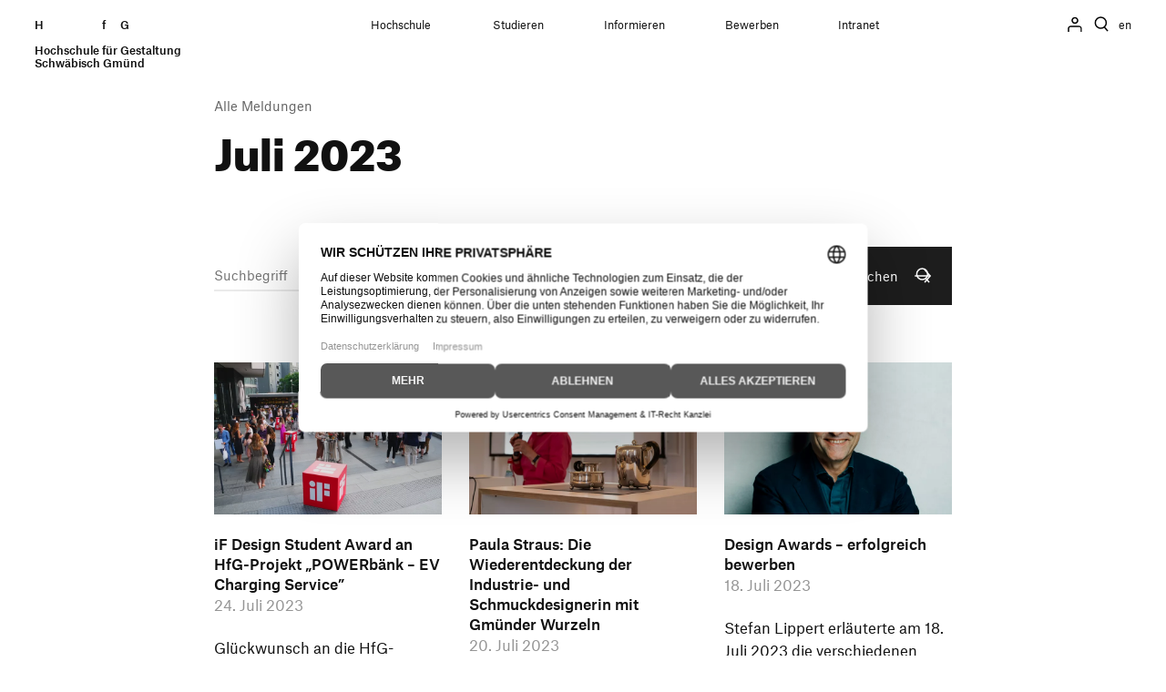

--- FILE ---
content_type: text/html; charset=UTF-8
request_url: https://www.hfg-gmuend.de/aktuelles/2023/07
body_size: 10990
content:
<!DOCTYPE html>
<html lang="de">
<head>
              <meta charset="utf-8">
        <meta name="viewport" content="width=device-width, initial-scale=1, maximum-scale=1, viewport-fit=cover">
        <meta content="origin-when-cross-origin" name="referrer">
        <link rel="stylesheet" href="https://www.hfg-gmuend.de/resources/css/main-887b7d4852.min.css">
                                                <link rel="alternate" type="application/rss+xml" title="RSS" href="https://www.hfg-gmuend.de/aktuelles/feed">
                <link rel="search" type="application/opensearchdescription+xml" href="https://www.hfg-gmuend.de/opensearch.xml">
        <link
        rel="alternate"
        hreflang="x-default"
        href="https://www.hfg-gmuend.de/en/news"
    >
        <link rel="apple-touch-icon" sizes="180x180" href="https://www.hfg-gmuend.de/apple-touch-icon.png">
        <link rel="icon" type="image/png" sizes="32x32" href="https://www.hfg-gmuend.de/favicon-32x32.png">
        <link rel="icon" type="image/png" sizes="16x16" href="https://www.hfg-gmuend.de/favicon-16x16.png">
        <link rel="manifest" href="https://www.hfg-gmuend.de/site.webmanifest">
        <link rel="mask-icon" href="https://www.hfg-gmuend.de/safari-pinned-tab.svg" color="#000000">
        <meta name="msapplication-TileColor" content="#000000">
        <meta name="theme-color" content="#000000">

        				
	<title>Alle Meldungen – Hochschule für Gestaltung</title>
	<meta name="description" content="" />

	<meta property="fb:app_id" content="">
	<meta property="og:url" content="https://www.hfg-gmuend.de/aktuelles/2023/07" />
	<meta property="og:type" content="website" />
	<meta property="og:title" content="Alle Meldungen – " />
	<meta property="og:image" content="" />
	<meta property="og:image:width" content="1200" />
	<meta property="og:image:height" content="630" />
	<meta property="og:description" content="" />
	<meta property="og:site_name" content="Hochschule für Gestaltung" />
	<meta property="og:locale" content="de" />
	<meta property="og:locale:alternate" content="de" />
	<meta property="og:locale:alternate" content="en" />
	
	<meta name="twitter:card" content="summary_large_image" />
	<meta name="twitter:site" content="" />
	<meta name="twitter:url" content="https://www.hfg-gmuend.de/aktuelles/2023/07" />
	<meta name="twitter:title" content="Alle Meldungen – " />
	<meta name="twitter:description" content="" />
	<meta name="twitter:image" content="" />

	
	<link rel="home" href="https://www.hfg-gmuend.de/" />
	<link rel="canonical" href="https://www.hfg-gmuend.de/aktuelles/2023/07">

                    <script src="https://cdn.usefathom.com/script.js" data-site="ANQHZTTH" data-spa="auto" defer></script>

                        <script src="https://web.cmp.usercentrics.eu/modules/autoblocker.js"></script>
            <script
                id="usercentrics-cmp"
                src="https://web.cmp.usercentrics.eu/ui/loader.js"
                data-settings-id="fKW9zUtpJhNXdr"
                async
            ></script>

                        <script>(function(w,d,s,l,i){w[l]=w[l]||[];w[l].push({'gtm.start':
                        new Date().getTime(),event:'gtm.js'});var f=d.getElementsByTagName(s)[0],
                    j=d.createElement(s),dl=l!='dataLayer'?'&l='+l:'';j.async=true;j.src=
                    'https://www.googletagmanager.com/gtm.js?id='+i+dl;f.parentNode.insertBefore(j,f);
                })(window,document,'script','dataLayer','GTM-NTGS6M7L');</script>
            
    
    <link href="https://www.hfg-gmuend.de/cpresources/64afebf6/css/formie-theme.css?v=1768293818" rel="stylesheet">
<style>        :root {
            --fui-color: #111;
            --fui-primary-color: #111;
            --fui-primary-color-hover: #777;
            --fui-error: #d80000;
            --fui-input-border: 2px solid #eaeaea;
            --fui-border-radius: 0;
            --fui-input-font-size: 1rem;
            --fui-input-padding: 5px 0;
            --fui-input-border-color-focus: transparent;
            --fui-focus-border-color: transparent;
            --fui-focus-shadow: none;
            --fui-row-gutter: 2.5rem;
            --fui-check-check-border-radius: 0;
            --fui-alert-error-color: #d80000;
            --fui-alert-margin-bottom: 2.5rem;
        }

        .fui-select {
            border-left: 0;
            border-right: 0;
            border-top: 0;
        }

        .fui-instructions p {
            font-size: 13px;
        }

        .fui-alert p {
            margin-bottom: 0;
        }

        .fui-label-hidden.fui-field-required .fui-checkbox-label::after {
            content: ' *';
            display: inline;
            color: var(--fui-error);
        }

        .button[type="submit"] {
            background-image: url(/resources/assets/svg/arrow-white.svg);
            background-repeat: no-repeat;
            background-size: 24px;
            background-position: calc(100% - 20px) center;
            transition: background-position ease-out 0.2s;
        }

        .button[type="submit"]:hover {
            background-position: calc(100% - 16px) center;
        }

        .fui-field a {
            border-bottom: 2px solid #9ea5b4;
            transition: border-bottom-color ease .2s;
        }

        .fui-field a:hover {
            border-bottom-color: #eaeaea;
        }
    </style></head>

<body itemscope itemtype="http://schema.org/WebPage" class="newsIndex">
        

    

<header id="header">
    <div class="container-fluid navigation" id="headernavigation">
        <div id="brand">
            <a class="brand" href="    https://www.hfg-gmuend.de/" aria-label="Startseite">
                H<span class="h">ochschule</span> f<span class="h">ür</span> G<span class="h">estaltung</span><br><br>
                <span id="subline">
                    Hochschule für Gestaltung<br>
                    Schwäbisch Gmünd
                </span>
            </a>

                        <a href="#swup" class="sr-only">Zum Seiteninhalt springen</a>

                    </div>

        <nav id="main-nav" class="container">
                                        
                            <ul class="nav-select" role="navigation" g-component="Navigation">
                    
                        
                        <li role="none" g-ref="nodes" class="node ">
                            <a href="https://www.hfg-gmuend.de/hochschule" role="menuitem" title="Hochschule" data-swup-preload>Hochschule</a>
                                                            <i class="i-caret i-medium"></i>
                                <nav>
                                    <ul>
                                                                                                                                                                                                                <li>
                                                <a href="https://www.hfg-gmuend.de/hochschule/profil">Profil</a>
                                            </li>
                                                                                    <li>
                                                <a href="https://www.hfg-gmuend.de/hochschule/geschichte">Geschichte</a>
                                            </li>
                                                                                    <li>
                                                <a href="https://www.hfg-gmuend.de/hochschule/einrichtungen">Einrichtungen</a>
                                            </li>
                                                                                    <li>
                                                <a href="https://www.hfg-gmuend.de/hochschule/standorte">Standorte</a>
                                            </li>
                                                                                    <li>
                                                <a href="https://www.hfg-gmuend.de/hochschule/personen">Personen und Gremien</a>
                                            </li>
                                                                                    <li>
                                                <a href="https://www.hfg-gmuend.de/service/stellenangebote">Stellenangebote</a>
                                            </li>
                                                                                    <li>
                                                <a href="https://www.hfg-gmuend.de/hochschule/semesterausstellung">Ausstellung</a>
                                            </li>
                                                                                    <li>
                                                <a href="https://www.hfg-gmuend.de/hochschule/forschung">Forschung und Transfer</a>
                                            </li>
                                                                                    <li>
                                                <a href="https://www.hfg-gmuend.de/hochschule/preise-und-auszeichnungen">Preise und Auszeichnungen</a>
                                            </li>
                                                                            </ul>
                                </nav>
                                                    </li>
                    
                        
                        <li role="none" g-ref="nodes" class="node ">
                            <a href="https://www.hfg-gmuend.de/studium" role="menuitem" title="Studieren" data-swup-preload>Studieren</a>
                                                            <i class="i-caret i-medium"></i>
                                <nav>
                                    <ul>
                                                                                                                                                                                                                <li>
                                                <a href="https://www.hfg-gmuend.de/studium/studiengaenge">Studiengänge</a>
                                            </li>
                                                                                    <li>
                                                <a href="https://www.hfg-gmuend.de/studium/praxissemester">Praxissemester</a>
                                            </li>
                                                                                    <li>
                                                <a href="https://www.hfg-gmuend.de/studium/internationales">Auslandssemester</a>
                                            </li>
                                                                                    <li>
                                                <a href="https://www.hfg-gmuend.de/studium/verfasste-studierendenschaft">Verfasste Studierendenschaft</a>
                                            </li>
                                                                                    <li>
                                                <a href="https://www.hfg-gmuend.de/studium/wohnen">Wohnen</a>
                                            </li>
                                                                                    <li>
                                                <a href="https://www.hfg-gmuend.de/studium/beratung">Beratung und Finanzierung</a>
                                            </li>
                                                                                    <li>
                                                <a href="https://www.hfg-gmuend.de/studium/international-students">International Students</a>
                                            </li>
                                                                            </ul>
                                </nav>
                                                    </li>
                    
                        
                        <li role="none" g-ref="nodes" class="node ">
                            <a href="https://www.hfg-gmuend.de/informieren" role="menuitem" title="Informieren" data-swup-preload>Informieren</a>
                                                            <i class="i-caret i-medium"></i>
                                <nav>
                                    <ul>
                                                                                                                                                                                                                <li>
                                                <a href="https://www.hfg-gmuend.de/informieren/studierende">Studierende</a>
                                            </li>
                                                                                    <li>
                                                <a href="https://www.hfg-gmuend.de/informieren/alumni">Alumni</a>
                                            </li>
                                                                                    <li>
                                                <a href="https://www.hfg-gmuend.de/informieren/mitarbeiter-und-dozenten">Mitarbeiter*innen</a>
                                            </li>
                                                                                    <li>
                                                <a href="https://www.hfg-gmuend.de/informieren/lehrende-und-schulen">Lehrende und Schulen</a>
                                            </li>
                                                                                    <li>
                                                <a href="https://www.hfg-gmuend.de/informieren/presse-und-medien">Presse und Medien</a>
                                            </li>
                                                                                    <li>
                                                <a href="https://www.hfg-gmuend.de/informieren/unternehmen">Unternehmen</a>
                                            </li>
                                                                                    <li>
                                                <a href="/netzwerk">HfG-Netzwerk</a>
                                            </li>
                                                                                    <li>
                                                <a href="https://www.hfg-gmuend.de/service/downloads">Downloads</a>
                                            </li>
                                                                            </ul>
                                </nav>
                                                    </li>
                    
                        
                        <li role="none" g-ref="nodes" class="node ">
                            <a href="https://www.hfg-gmuend.de/bewerben" role="menuitem" title="Bewerben" data-swup-preload>Bewerben</a>
                                                            <i class="i-caret i-medium"></i>
                                <nav>
                                    <ul>
                                                                                                                                                                                                                <li>
                                                <a href="https://www.hfg-gmuend.de/bewerben/bewerbung-ba">Bewerbung Bachelor</a>
                                            </li>
                                                                                    <li>
                                                <a href="https://www.hfg-gmuend.de/bewerben/bewerbung-ma">Bewerbung Master</a>
                                            </li>
                                                                                    <li>
                                                <a href="https://www.hfg-gmuend.de/bewerben/schnupperstudium">Schnupperstudium</a>
                                            </li>
                                                                                    <li>
                                                <a href="https://www.hfg-gmuend.de/bewerben/informationsveranstaltungen">Informationsveranstaltungen</a>
                                            </li>
                                                                            </ul>
                                </nav>
                                                    </li>
                    
                        
                        <li role="none" g-ref="nodes" class="node ">
                            <a href="https://www.hfg-gmuend.de/intranet" role="menuitem" title="Intranet" data-no-swup>Intranet</a>
                                                    </li>
                                                                                                                                    
                                                                                                    
                                                                    <li class="lang-toggle-mobile">
                                        <svg fill="none" stroke="currentColor" viewBox="0 0 24 24" xmlns="http://www.w3.org/2000/svg">
                                            <path stroke-linecap="round" stroke-linejoin="round" stroke-width="2" d="M3 5h12M9 3v2m1.048 9.5A18.022 18.022 0 016.412 9m6.088 9h7M11 21l5-10 5 10M12.751 5C11.783 10.77 8.07 15.61 3 18.129"></path>
                                        </svg>
                                        <a rel="alternate" href="https://www.hfg-gmuend.de/en/news">Switch to en version of this page</a>
                                    </li>
                                                                                    </ul>
                    </nav>

        <div id="nav-icons">

            
                            <div class="session-nav">
                                            <a href="https://www.hfg-gmuend.de//sso/login/request/4b4eb4bc-3d5d-4719-aeb4-5b5bb9035653" title="Via hfg.design anmelden" data-no-swup>
                            <i class="i-logged-out i-small"></i>
                        </a>
                                    </div>
            
                            <button id="toggle-search" class="search-button" g-component="SearchToggle" title="Suche öffnen oder schließen">
                    <i class="i-search i-small" id="search-open"></i>
                    <i class="i-close i-small" id="search-close"></i>
                </button>
            
                            <button id="toggle-menu" class="menu-button" g-component="MenuToggle" aria-label="Menü öffnen">
                    <span class="navicon"></span>
                </button>
            
                                                                                                            
                                                                                        
                                                            <a rel="alternate" class="lang-toggle-desktop" title="Switch to en version of this page" href="https://www.hfg-gmuend.de/en/news" data-no-swup>en</a>
                                                                        
        </div>

                    <div id="searchmodal">
                <section class="container searchmodule" id="search-modal">
                    

<form method="get" action="https://www.hfg-gmuend.de/suche">
    <meta itemprop="url" content="https://www.hfg-gmuend.de/">
    <div class="searchinput d-flex align-items-center" itemscope itemtype="https://schema.org/SearchAction" role="search">
        <meta itemprop="target" content="https://www.hfg-gmuend.de/suche/?q={search_term_string}"/>
        <i class="i-search i-large"></i>
        <input type="search" id="searchquery" class="flex-grow-1" name="q" placeholder="Suchbegriff" g-ref="input" itemprop="query-input" autocomplete="off" autofocus>        <button type="submit" class="sr-only sr-only-focusable button filled">
            <span>Suchen</span>
            <i class="i-arrow-white"></i>
        </button>
    </div>
</form>
                    


<div id="search-results" g-ref="results">
    
    <template id="result-person">
        <div class="result person">
            <h3><a></a></h3>
            <p><em></em></p>
            <div class="contact-section">
                <p class="inline-centered email">
                    <i class="i-mail"></i>
                    <a></a>
                </p>
                <p class="inline-centered phone">
                    <i class="i-phone"></i>
                    <a></a>
                </p>
            </div>
        </div>
    </template>

    <template id="result-page">
        <div class="result page">
            <small class="nav_breadcrumb"></small>
            <h3><a></a></h3>
            <p></p>
        </div>
    </template>

    <template id="result-event">
        <div class="result event">
            <h3><a></a></h3>
            <p><time></time></p>
        </div>
    </template>


    <template id="result-error">
        <div class="error">
            <h3><a></a></h3>
        </div>
    </template>

    <template id="all-results">
        <div class="result more">
            <a class="button page-context filled large" data-no-swup>
                <span></span>
                <i class="i-arrow-white"></i>
            </a>
        </div>
    </template>
</div>
                </section>
            </div>
            </div>

            
    </header>
        <nav id="toc" class="hidden">
        <ol g-component="AnchorMenu">
                                                </ol>
    </nav>

    <div id="swup">
        <article class="container page-body" itemprop="mainContentOfPage" itemscope itemtype="https://schema.org/WebPageElement">

            

    
            
  

<header class="article-header">
            


                                            
    <nav class="nav_breadcrumb">
        <ol itemscope itemtype="https://schema.org/BreadcrumbList">
            
            
                            <li class="nav_item" itemprop="itemListElement" itemscope itemtype="https://schema.org/ListItem">
                    <a itemprop="item" href="https://www.hfg-gmuend.de/aktuelles"><span itemprop="name">Alle Meldungen</span></a>
                </li>
                    </ol>
    </nav>
      
  <h1 itemprop="headline">
          Juli 2023
      </h1>

  </header>


  <form method="get" action="https://www.hfg-gmuend.de/aktuelles" data-swup-form>
    <div class="row searchinput" role="search">
      <div class="col">
        <input type="search" name="q" placeholder="Suchbegriff" spellcheck="false" autocomplete="off" value="">
      </div>
      <div class="col">
        <select name="c">
          <option value="">Kategorie</option>
                                <option value="veranstaltung">Veranstaltung</option>
                      <option value="meldung">Meldung</option>
                      <option value="auszeichnung">Auszeichnung</option>
                      <option value="announcement">Bekanntmachungen</option>
                      <option value="intranet">Intranet</option>
                      <option value="gohfg">goHfG</option>
                  </select>
      </div>
      <div class="col-12 col-md-auto">
        <button type="submit" class="button inline filled" aria-label="Suchen">
          <span>
            Suchen
          </span>
          <i class="i-search white"></i>
        </button>
      </div>
    </div>
  </form>

      <div class="row articles spacer">
            <div class="col-12">
        <div class="row">
                      <article class="col-6 col-md-4" itemscope itemtype="http://schema.org/Article">
                              <a href="https://www.hfg-gmuend.de/aktuelles/if-design-student-award-an-hfg-projekt-powerbänk-ev-charging-service">
                      
                                                                                                                                                        
                
                                <picture>
                    <img
                            src="/assets/imager/images/466442/DSC05299_4c9c2f4cdc88e27c431f08deb7040d58.webp"
                            sizes=""
                            srcset="/assets/imager/images/466442/DSC05299_4c9c2f4cdc88e27c431f08deb7040d58.webp 240w, /assets/imager/images/466442/DSC05299_9b0997d86f97a57febd49540cfcf0e62.webp 360w, /assets/imager/images/466442/DSC05299_f74d62b86285674b2199e1179dee9d6a.webp 720w"
                            loading="lazy"
                            alt="DSC05299"
                            class="img-fluid"
                                        >
                </picture>
            
                </a>
                            <header>
                <h4>
                  <a href="https://www.hfg-gmuend.de/aktuelles/if-design-student-award-an-hfg-projekt-powerbänk-ev-charging-service" itemprop="name">
                    iF Design Student Award an HfG-Projekt „POWERbänk – EV Charging Service”
                  </a>
                </h4>
                <p>
                  <time datetime="2023-07-24" itemprop="datePublished">
                    24. Juli 2023
                  </time>
                </p>
              </header>
              <p>
                <a href="https://www.hfg-gmuend.de/aktuelles/if-design-student-award-an-hfg-projekt-powerbänk-ev-charging-service">Glückwunsch an die HfG-Master-Alumni Mario Rieker und Sven Hornburg: Ihr Gestaltungsprojekt „POWERbänk – EV Charging Service&quot;, entstanden im 2. Semester des Master-Studiengangs Strategische Gestaltung, wurde mit dem &quot;iF Design Student Award 2023&quot; in der Kategorie „Industry, Innovation and Infrastructure&quot; ausgezeichnet. Für ihre Master-Arbeit „muvit“ erhielten die beiden HfG-Alumni im Mai 2023 auch den Hochschulpreis der Sparkassenstiftung Ostalb.</a>
              </p>
            </article>
                      <article class="col-6 col-md-4" itemscope itemtype="http://schema.org/Article">
                              <a href="https://www.hfg-gmuend.de/aktuelles/paula-straus-die-wiederentdeckung-der-industrie-und-schmuckdesignerin-mit-gmünder-wurzeln">
                      
                                                                                                                                                        
                
                                <picture>
                    <img
                            src="/assets/imager/images/466273/PaulaStraus-12_4c9c2f4cdc88e27c431f08deb7040d58.webp"
                            sizes=""
                            srcset="/assets/imager/images/466273/PaulaStraus-12_4c9c2f4cdc88e27c431f08deb7040d58.webp 240w, /assets/imager/images/466273/PaulaStraus-12_9b0997d86f97a57febd49540cfcf0e62.webp 360w, /assets/imager/images/466273/PaulaStraus-12_f74d62b86285674b2199e1179dee9d6a.webp 720w"
                            loading="lazy"
                            alt="Paula Straus 12"
                            class="img-fluid"
                                        >
                </picture>
            
                </a>
                            <header>
                <h4>
                  <a href="https://www.hfg-gmuend.de/aktuelles/paula-straus-die-wiederentdeckung-der-industrie-und-schmuckdesignerin-mit-gmünder-wurzeln" itemprop="name">
                    Paula Straus: Die Wiederentdeckung der Industrie- und Schmuckdesignerin mit Gmünder Wurzeln 
                  </a>
                </h4>
                <p>
                  <time datetime="2023-07-20" itemprop="datePublished">
                    20. Juli 2023
                  </time>
                </p>
              </header>
              <p>
                <a href="https://www.hfg-gmuend.de/aktuelles/paula-straus-die-wiederentdeckung-der-industrie-und-schmuckdesignerin-mit-gmünder-wurzeln">Am Mittwoch, 28. Juni 2023, lud die Hochschule für Gestaltung Schwäbisch Gmünd (HfG) interessierte Besucher*innen zu einem Vortrag über das Leben und Werk der Industriedesignerin Paula Straus ein. Paula Straus, geboren 1894 in Stuttgart, absolvierte ihre Ausbildung in Schwäbisch Gmünd. 1943 wurde sie im Konzentrationslager Auschwitz von den Nationalsozialisten ermordet. Eine aktuelle Ausstellung war Anlass für die Wiederentdeckung einer bedeutenden Gestalterin mit heimischen Wurzeln.</a>
              </p>
            </article>
                      <article class="col-6 col-md-4" itemscope itemtype="http://schema.org/Article">
                              <a href="https://www.hfg-gmuend.de/aktuelles/portfolio-tipps-stefan-lippert-2-2-2">
                      
                                                                                                                                                        
                
                                <picture>
                    <img
                            src="/assets/imager/newsimages/goHfG/492709/Stefan_Lippert_2023-11-14-102932_lgfo_4c9c2f4cdc88e27c431f08deb7040d58.webp"
                            sizes=""
                            srcset="/assets/imager/newsimages/goHfG/492709/Stefan_Lippert_2023-11-14-102932_lgfo_4c9c2f4cdc88e27c431f08deb7040d58.webp 240w, /assets/imager/newsimages/goHfG/492709/Stefan_Lippert_2023-11-14-102932_lgfo_9b0997d86f97a57febd49540cfcf0e62.webp 360w, /assets/imager/newsimages/goHfG/492709/Stefan_Lippert_2023-11-14-102932_lgfo_f74d62b86285674b2199e1179dee9d6a.webp 720w"
                            loading="lazy"
                            alt="Stefan Lippert"
                            class="img-fluid"
                                        >
                </picture>
            
                </a>
                            <header>
                <h4>
                  <a href="https://www.hfg-gmuend.de/aktuelles/portfolio-tipps-stefan-lippert-2-2-2" itemprop="name">
                    Design Awards – erfolgreich bewerben
                  </a>
                </h4>
                <p>
                  <time datetime="2023-07-18" itemprop="datePublished">
                    18. Juli 2023
                  </time>
                </p>
              </header>
              <p>
                <a href="https://www.hfg-gmuend.de/aktuelles/portfolio-tipps-stefan-lippert-2-2-2">Stefan Lippert erläuterte am 18. Juli 2023 die verschiedenen Arten von Design Awards und gab wertvolle Einblicke, wie Studierende ihre Chancen auf einen Design Award maximieren können.</a>
              </p>
            </article>
                      <article class="col-6 col-md-4" itemscope itemtype="http://schema.org/Article">
                              <a href="https://www.hfg-gmuend.de/aktuelles/adc-talent-award-silber-und-bronze-2023-an-hfg-projekte">
                      
                                                                                                                                                        
                
                                <picture>
                    <img
                            src="/assets/imager/images/465110/ADC_Nagel_RepAir_4c9c2f4cdc88e27c431f08deb7040d58.webp"
                            sizes=""
                            srcset="/assets/imager/images/465110/ADC_Nagel_RepAir_4c9c2f4cdc88e27c431f08deb7040d58.webp 240w, /assets/imager/images/465110/ADC_Nagel_RepAir_9b0997d86f97a57febd49540cfcf0e62.webp 360w, /assets/imager/images/465110/ADC_Nagel_RepAir_f74d62b86285674b2199e1179dee9d6a.webp 720w"
                            loading="lazy"
                            alt="ADC Nagel Rep Air"
                            class="img-fluid"
                                        >
                </picture>
            
                </a>
                            <header>
                <h4>
                  <a href="https://www.hfg-gmuend.de/aktuelles/adc-talent-award-silber-und-bronze-2023-an-hfg-projekte" itemprop="name">
                    ADC Talent Award Silber und Bronze 2023 an HfG-Projekte
                  </a>
                </h4>
                <p>
                  <time datetime="2023-07-17" itemprop="datePublished">
                    17. Juli 2023
                  </time>
                </p>
              </header>
              <p>
                <a href="https://www.hfg-gmuend.de/aktuelles/adc-talent-award-silber-und-bronze-2023-an-hfg-projekte">Die HfG-Studierenden Johannes Rothkegel, Leon Burg und Jannes Daur wurden für ihr Invention Design Projekt „DETACT – Ein taktiles Kartensystem für Menschen mit Blindheit“ mit dem „ADC Talent Award 2023 – Silver Nail“ ausgezeichnet. Das Projekt „RepAiR – AR Reparaturhilfesystem&quot; der HfG-Studierenden Nicole Krein, Jun Wang und André Jacoby erhielt den „ADC Talent Award 2023 – Bronze Nail“.</a>
              </p>
            </article>
                      <article class="col-6 col-md-4" itemscope itemtype="http://schema.org/Article">
                              <a href="https://www.hfg-gmuend.de/aktuelles/scouts-suchen-den-dialog-mit-studierenden-auf-der-semesterausstellung-2-2">
                      
                                                                                                                                                        
                
                                <picture>
                    <img
                            src="/assets/imager/newsimages/goHfG/473974/DSC04629_4c9c2f4cdc88e27c431f08deb7040d58.webp"
                            sizes=""
                            srcset="/assets/imager/newsimages/goHfG/473974/DSC04629_4c9c2f4cdc88e27c431f08deb7040d58.webp 240w, /assets/imager/newsimages/goHfG/473974/DSC04629_9b0997d86f97a57febd49540cfcf0e62.webp 360w, /assets/imager/newsimages/goHfG/473974/DSC04629_f74d62b86285674b2199e1179dee9d6a.webp 720w"
                            loading="lazy"
                            alt="DSC04629"
                            class="img-fluid"
                                        >
                </picture>
            
                </a>
                            <header>
                <h4>
                  <a href="https://www.hfg-gmuend.de/aktuelles/scouts-suchen-den-dialog-mit-studierenden-auf-der-semesterausstellung-2-2" itemprop="name">
                    Beeindruckende Projekte an der Semesterausstellung
                  </a>
                </h4>
                <p>
                  <time datetime="2023-07-14" itemprop="datePublished">
                    14. Juli 2023
                  </time>
                </p>
              </header>
              <p>
                <a href="https://www.hfg-gmuend.de/aktuelles/scouts-suchen-den-dialog-mit-studierenden-auf-der-semesterausstellung-2-2">Bereits zum siebten Mal fand am 14. Juli 2023 das goScouting während der Semesterausstellung statt.</a>
              </p>
            </article>
                      <article class="col-6 col-md-4" itemscope itemtype="http://schema.org/Article">
                              <a href="https://www.hfg-gmuend.de/aktuelles/sommer-school-des-kitegg-forschungsprojekts-an-der-hfg">
                      
                                                                                                                                                        
                
                                <picture>
                    <img
                            src="/assets/imager/images/465198/HFG_Reshape-2356_4c9c2f4cdc88e27c431f08deb7040d58.webp"
                            sizes=""
                            srcset="/assets/imager/images/465198/HFG_Reshape-2356_4c9c2f4cdc88e27c431f08deb7040d58.webp 240w, /assets/imager/images/465198/HFG_Reshape-2356_9b0997d86f97a57febd49540cfcf0e62.webp 360w, /assets/imager/images/465198/HFG_Reshape-2356_f74d62b86285674b2199e1179dee9d6a.webp 720w"
                            loading="lazy"
                            alt="HFG Reshape 2356"
                            class="img-fluid"
                                        >
                </picture>
            
                </a>
                            <header>
                <h4>
                  <a href="https://www.hfg-gmuend.de/aktuelles/sommer-school-des-kitegg-forschungsprojekts-an-der-hfg" itemprop="name">
                    Sommer School des KITeGG-Forschungsprojekts an der HfG
                  </a>
                </h4>
                <p>
                  <time datetime="2023-07-13" itemprop="datePublished">
                    13. Juli 2023
                  </time>
                </p>
              </header>
              <p>
                <a href="https://www.hfg-gmuend.de/aktuelles/sommer-school-des-kitegg-forschungsprojekts-an-der-hfg">Mitte Mai 2023 veranstaltete die Hochschule für Gestaltung Schwäbisch Gmünd (HfG) die internationale Konferenz „reshape – Forum for Artificial Intelligence in Art and Design“. Die Veranstaltung fand im Rahmen des deutschlandweiten KITeGGs-Forschungsprojekts statt.</a>
              </p>
            </article>
                      <article class="col-6 col-md-4" itemscope itemtype="http://schema.org/Article">
                              <a href="https://www.hfg-gmuend.de/aktuelles/iphigenia-gender-design-award-2023-und-if-design-student-award-für-hfg-absolvent-innen">
                      
                                                                                                                                                        
                
                                <picture>
                    <img
                            src="/assets/imager/images/447697/FY00280-0060_4c9c2f4cdc88e27c431f08deb7040d58.webp"
                            sizes=""
                            srcset="/assets/imager/images/447697/FY00280-0060_4c9c2f4cdc88e27c431f08deb7040d58.webp 240w, /assets/imager/images/447697/FY00280-0060_9b0997d86f97a57febd49540cfcf0e62.webp 360w, /assets/imager/images/447697/FY00280-0060_f74d62b86285674b2199e1179dee9d6a.webp 720w"
                            loading="lazy"
                            alt="Preisverleihung Köln 1 © Florian Yeh"
                            class="img-fluid"
                                        >
                </picture>
            
                </a>
                            <header>
                <h4>
                  <a href="https://www.hfg-gmuend.de/aktuelles/iphigenia-gender-design-award-2023-und-if-design-student-award-für-hfg-absolvent-innen" itemprop="name">
                    HfG-Abschlussarbeit „K-WIR“ mit iphiGenia Gender Design Award und iF Design Student Award ausgezeichnet
                  </a>
                </h4>
                <p>
                  <time datetime="2023-07-10" itemprop="datePublished">
                    10. Juli 2023
                  </time>
                </p>
              </header>
              <p>
                <a href="https://www.hfg-gmuend.de/aktuelles/iphigenia-gender-design-award-2023-und-if-design-student-award-für-hfg-absolvent-innen">Für ihre Bachelor-Arbeit „K-WIR – Crossmediales Beratungskonzept und praktisches Toolkit“ sind die HfG-Absolvent*innen Celina Grundmann und Lasse Mieruch mit dem „iphiGenia Gender Design Award“ in der Kategorie „Volition“ sowie dem &quot;iF Design Student Award&quot; in der Kategorie &quot;Gender Equality&quot; ausgezeichnet worden.</a>
              </p>
            </article>
                      <article class="col-6 col-md-4" itemscope itemtype="http://schema.org/Article">
                              <a href="https://www.hfg-gmuend.de/aktuelles/mai-2023-gelungener-restart-der-international-seminar-week">
                      
                                                                                                                                                        
                
                                <picture>
                    <img
                            src="/assets/imager/images/465342/HFG_Reshape-1084_4c9c2f4cdc88e27c431f08deb7040d58.webp"
                            sizes=""
                            srcset="/assets/imager/images/465342/HFG_Reshape-1084_4c9c2f4cdc88e27c431f08deb7040d58.webp 240w, /assets/imager/images/465342/HFG_Reshape-1084_9b0997d86f97a57febd49540cfcf0e62.webp 360w, /assets/imager/images/465342/HFG_Reshape-1084_f74d62b86285674b2199e1179dee9d6a.webp 720w"
                            loading="lazy"
                            alt="HFG Reshape 1084"
                            class="img-fluid"
                                        >
                </picture>
            
                </a>
                            <header>
                <h4>
                  <a href="https://www.hfg-gmuend.de/aktuelles/mai-2023-gelungener-restart-der-international-seminar-week" itemprop="name">
                    Mai 2023: Gelungener Restart der International Seminar Week
                  </a>
                </h4>
                <p>
                  <time datetime="2023-07-03" itemprop="datePublished">
                    3. Juli 2023
                  </time>
                </p>
              </header>
              <p>
                <a href="https://www.hfg-gmuend.de/aktuelles/mai-2023-gelungener-restart-der-international-seminar-week">Im Mai 2023 fand an der Hochschule für Gestaltung Schwäbisch Gmünd (HfG) die International Seminar Week statt. Insgesamt standen 20 Workshops von Dozent*innen der HfG, unserer Partnerhochschulen, Designer*innen und Referent*innen aus u.a. Israel, Italien, Ungarn, Estland und Österreich auf der Agenda.</a>
              </p>
            </article>
                  </div>

        <hr>
      </div>
    </div>
  
  <nav class="row">

      </nav>
        </article>
                    </div>

        

<footer class="footer">
<div class="container">
  <div class="row footer-row">
                                <div class="col-6 col-md-3">
          <h5>Aktuelles</h5>
          <ul>
                          <li>
                <a  href="https://www.hfg-gmuend.de/aktuelles">Meldungen</a>
              </li>
                          <li>
                <a  href="https://www.hfg-gmuend.de/aktuelles/feed">RSS-Feed</a>
              </li>
                          <li>
                <a  href="https://www.hfg-gmuend.de/termine">Termine</a>
              </li>
                          <li>
                <a  href="https://www.hfg-gmuend.de/service/stellenangebote">Stellenangebote</a>
              </li>
                      </ul>
        </div>
                      <div class="col-6 col-md-3">
          <h5>Service</h5>
          <ul>
                          <li>
                <a  href="https://www.hfg-gmuend.de/service/hfg-von-a-z">HfG von A-Z</a>
              </li>
                          <li>
                <a  href="https://www.hfg-gmuend.de/service/downloads">Downloads</a>
              </li>
                          <li>
                <a  href="https://www.hfg-gmuend.de/kontakt">Kontakt</a>
              </li>
                          <li>
                <a  href="https://www.hfg-gmuend.de/intranet">Intranet</a>
              </li>
                      </ul>
        </div>
                      <div class="col-6 col-md-3">
          <h5>Informationen für</h5>
          <ul>
                          <li>
                <a  href="https://www.hfg-gmuend.de/informieren/alumni">Alumni</a>
              </li>
                          <li>
                <a  href="https://www.hfg-gmuend.de/informieren/lehrende-und-schulen">Lehrende und Schulen</a>
              </li>
                          <li>
                <a  href="https://www.hfg-gmuend.de/informieren/unternehmen">Unternehmen</a>
              </li>
                          <li>
                <a  href="https://www.hfg-gmuend.de/informieren/presse-und-medien">Presse und Medien</a>
              </li>
                      </ul>
        </div>
                      <div class="col-6 col-md-3">
          <h5>Barrierefreiheit</h5>
          <ul>
                          <li>
                <a  href="https://www.hfg-gmuend.de/erklaerung-zur-barrierefreiheit">Erklärung zur Barrierefreiheit</a>
              </li>
                          <li>
                <a  href="https://www.hfg-gmuend.de/gebaerdensprache">Informationen in Deutscher Gebärdensprache</a>
              </li>
                          <li>
                <a  href="https://www.hfg-gmuend.de/leichte-sprache">Leichte Sprache</a>
              </li>
                      </ul>
        </div>
            </div>
        <div class="row footer-row" id="newsletter">
      

        <div class="col-12 align-self-center" id="newsletter" g-component="Newsletter">
        <form method="post" accept-charset="UTF-8">
            <div class="row">
                <legend class="legend col-12">
                    Newsletter abonnieren
                </legend>
                <div class="col-sm-4 col-6">
                    <input g-ref="input" placeholder="Vorname *" aria-label="Vorname" type="text" name="recipientName" class="invert" required>
                </div>
                <div class="col-sm-4 col-6">
                    <input g-ref="input" placeholder="E-Mail *" aria-label="E-Mail" type="email" name="recipientEmail" class="invert" required>
                </div>
                <div class="col-sm-4 col-12">
                    <button class="button" type="submit" value="Eintragen" name="submit">
                        <span>Eintragen</span>
                        <i class="i-arrow-white"></i>
                    </button>
                </div>
            </div>
        </form>
        <div g-Component="Modal" class="modal" g-ref="modal">
            <section class="modal-inner">
                <header>
                    <div class="modal-title">
                        Newsletter-Anmeldung
                    </div>
                    <button aria-label="Schließen" type="button" g-ref="close">
                        <i class="i-close"></i>
                    </button>
                </header>

                <div class="modal-content" g-ref="content">
                    
    

    <form id="fui-newsletter-wsrnou" class="fui-form fui-labels-above-input" method="post" enctype="multipart/form-data" accept-charset="utf-8" data-fui-form="{&quot;formHashId&quot;:&quot;fui-newsletter-wsrnou&quot;,&quot;formId&quot;:561218,&quot;formHandle&quot;:&quot;newsletter&quot;,&quot;registeredJs&quot;:[],&quot;settings&quot;:{&quot;submitMethod&quot;:&quot;page-reload&quot;,&quot;submitActionMessage&quot;:&quot;&lt;p&gt;Danke! Bitte bestätige Deine Anmeldung, indem Du auf den Link in der Bestätigungs-E-Mail klickst.&lt;\/p&gt;&quot;,&quot;submitActionMessageTimeout&quot;:null,&quot;submitActionMessagePosition&quot;:&quot;top-form&quot;,&quot;submitActionFormHide&quot;:false,&quot;submitAction&quot;:&quot;message&quot;,&quot;submitActionTab&quot;:null,&quot;errorMessage&quot;:&quot;&lt;p&gt;Einreichung konnte aufgrund von Fehlern nicht gespeichert werden.&lt;\/p&gt;&quot;,&quot;errorMessagePosition&quot;:&quot;top-form&quot;,&quot;loadingIndicator&quot;:null,&quot;loadingIndicatorText&quot;:null,&quot;validationOnSubmit&quot;:true,&quot;validationOnFocus&quot;:false,&quot;scrollToTop&quot;:false,&quot;hasMultiplePages&quot;:false,&quot;pages&quot;:[{&quot;settings&quot;:{&quot;submitButtonLabel&quot;:&quot;Für den Newsletter anmelden&quot;,&quot;backButtonLabel&quot;:&quot;Zurück&quot;,&quot;showBackButton&quot;:false,&quot;saveButtonLabel&quot;:&quot;Speichern&quot;,&quot;showSaveButton&quot;:false,&quot;saveButtonStyle&quot;:&quot;link&quot;,&quot;buttonsPosition&quot;:&quot;left&quot;,&quot;cssClasses&quot;:null,&quot;containerAttributes&quot;:null,&quot;inputAttributes&quot;:[{&quot;label&quot;:&quot;id&quot;,&quot;value&quot;:&quot;submit-newsletter-btn&quot;}],&quot;enableNextButtonConditions&quot;:false,&quot;nextButtonConditions&quot;:[],&quot;enablePageConditions&quot;:false,&quot;pageConditions&quot;:[],&quot;enableJsEvents&quot;:false,&quot;jsGtmEventOptions&quot;:[]},&quot;id&quot;:2461,&quot;layoutId&quot;:132,&quot;name&quot;:&quot;Pop-Up&quot;,&quot;uid&quot;:&quot;8a394713-523f-4442-8e2c-d99b1ca6e3dd&quot;,&quot;userCondition&quot;:null,&quot;elementCondition&quot;:null}],&quot;themeConfig&quot;:{&quot;loading&quot;:{&quot;class&quot;:&quot;fui-loading&quot;},&quot;errorMessage&quot;:{&quot;class&quot;:&quot;fui-error-message&quot;},&quot;disabled&quot;:{&quot;class&quot;:&quot;fui-disabled&quot;},&quot;tabError&quot;:{&quot;class&quot;:&quot;fui-tab-error&quot;},&quot;tabActive&quot;:{&quot;class&quot;:&quot;fui-tab-active&quot;},&quot;tabComplete&quot;:{&quot;class&quot;:&quot;fui-tab-complete&quot;},&quot;successMessage&quot;:{&quot;class&quot;:&quot;fui-success-message&quot;},&quot;alert&quot;:{&quot;class&quot;:&quot;fui-alert&quot;},&quot;alertError&quot;:{&quot;class&quot;:&quot;fui-alert fui-alert-error fui-alert-top-form&quot;,&quot;role&quot;:&quot;alert&quot;,&quot;data-fui-alert&quot;:true},&quot;alertSuccess&quot;:{&quot;class&quot;:&quot;fui-alert fui-alert-success fui-alert-top-form&quot;,&quot;role&quot;:&quot;alert&quot;,&quot;data-fui-alert&quot;:true},&quot;page&quot;:{&quot;id&quot;:&quot;fui-newsletter-wsrnou-p-2461&quot;,&quot;class&quot;:&quot;fui-page&quot;,&quot;data-index&quot;:&quot;0&quot;,&quot;data-id&quot;:&quot;2461&quot;,&quot;data-fui-page&quot;:true},&quot;progress&quot;:{&quot;class&quot;:&quot;fui-progress&quot;,&quot;data-fui-progress&quot;:true},&quot;tab&quot;:{&quot;class&quot;:&quot;fui-tab&quot;},&quot;success&quot;:{&quot;class&quot;:&quot;fui-success&quot;},&quot;error&quot;:{&quot;class&quot;:&quot;fui-error-message&quot;},&quot;fieldErrors&quot;:{&quot;class&quot;:&quot;fui-errors&quot;},&quot;fieldError&quot;:{&quot;class&quot;:&quot;fui-error-message&quot;}},&quot;redirectUrl&quot;:&quot;&quot;,&quot;currentPageId&quot;:2461,&quot;outputJsTheme&quot;:true,&quot;enableUnloadWarning&quot;:true,&quot;enableBackSubmission&quot;:true,&quot;ajaxTimeout&quot;:10,&quot;outputConsoleMessages&quot;:true,&quot;baseActionUrl&quot;:&quot;https:\/\/www.hfg-gmuend.de\/index.php?p=actions&quot;,&quot;refreshTokenUrl&quot;:&quot;https:\/\/www.hfg-gmuend.de\/index.php?p=actions\/formie\/forms\/refresh-tokens&amp;form=FORM_PLACEHOLDER&quot;,&quot;scriptAttributes&quot;:[]}}" data-form-submit-method="page-reload" data-form-submit-action="message"><input type="hidden" name="CRAFT_CSRF_TOKEN" value="D3kCHg1o44nDddbfr6C8F__CIJqb_YK-a9wHJjQggbzcoDMmtevavGJJSnNDEaj-phq7k9_P0yTJpWPv1pTVzlyqKnZjZ6zOpsdpFfqYkfA=" autocomplete="off"><input type="hidden" name="action" value="formie/submissions/submit"><input type="hidden" name="submitAction" value="submit"><input type="hidden" name="handle" value="newsletter"><input type="hidden" name="siteId" value="2"><div class="fui-form-container"><div id="fui-newsletter-wsrnou-p-2461" class="fui-page" data-index="0" data-id="2461" data-fui-page><div class="fui-page-container"><div class="fui-row fui-page-row fui-row-empty" data-fui-field-count="0"><div class="fui-field fui-type-hidden fui-label-hidden fui-subfield-label-hidden fui-instructions-above-input fui-hidden fui-page-field form-group" data-field-handle="vorname" data-field-type="hidden"><div class="fui-field-container input-group"><div class="fui-input-container"><input type="hidden" id="formie-firstname" name="fields[vorname]" data-fui-id="newsletter-vorname"></div></div></div></div><div class="fui-row fui-page-row fui-row-empty" data-fui-field-count="0"><div class="fui-field fui-type-hidden fui-label-hidden fui-subfield-label-hidden fui-instructions-above-input fui-hidden fui-page-field form-group" data-field-handle="eMail" data-field-type="hidden"><div class="fui-field-container input-group"><div class="fui-input-container"><input type="hidden" id="formie-email" name="fields[eMail]" data-fui-id="newsletter-eMail"></div></div></div></div><div class="fui-row fui-page-row" data-fui-field-count="1"><div class="fui-field fui-type-dropdown fui-label-above-input fui-subfield-label-above-input fui-instructions-above-input fui-field-required fui-page-field form-group" data-field-handle="ichBin" data-field-type="dropdown"><div class="fui-field-container input-group"><label class="label" for="fui-newsletter-wsrnou-fields-ichBin">Ich bin…&nbsp;<span class="fui-required" aria-hidden="true">*</span></label><div class="fui-input-container"><select id="fui-newsletter-wsrnou-fields-ichBin" class="fui-select" name="fields[ichBin]" required data-fui-id="newsletter-ichBin"><option value="" selected disabled>bitte wählen</option><option value="Studieninteressent*in">Studieninteressent*in</option><option value="Student*in">Student*in</option><option value="Alumni">Alumni</option><option value="Weitere">Weitere</option></select></div></div></div></div><div class="fui-row fui-page-row" data-fui-field-count="1"><div class="fui-field fui-type-agree fui-label-hidden fui-subfield-label-hidden fui-instructions-above-input fui-field-required fui-page-field form-group" data-field-handle="datenschutzhinweise" data-field-type="agree"><fieldset class="fui-fieldset input-group"><legend class="label" data-field-label data-fui-sr-only>Datenschutzhinweise&nbsp;<span class="fui-required" aria-hidden="true">*</span></legend><div class="fui-input-container"><input type="hidden" name="fields[datenschutzhinweise]" value="" data-fui-input-type="agree"><div class="fui-checkbox"><input type="checkbox" id="fui-newsletter-wsrnou-fields-datenschutzhinweise" class="fui-input fui-checkbox-input" name="fields[datenschutzhinweise]" value="1" required data-fui-id="newsletter-datenschutzhinweise" data-fui-input-type="agree"><label class="fui-checkbox-label" for="fui-newsletter-wsrnou-fields-datenschutzhinweise">Yup, ich hätte gerne die HfG-News und bin cool mit eurer <a target="_blank" rel="noopener noreferrer nofollow" href="https://www.hfg-gmuend.de/datenschutz"><u>Datenschutzerklärung</u></a>. Meine Einwilligung kann ich jederzeit durch eine E-Mail an: <a target="_blank" rel="noopener noreferrer nofollow" href="mailto:sekretariat@hfg-gmuend.de"><u>sekretariat@hfg-gmuend.de</u></a> oder Nutzung der Abmeldefunktion widerrufen. ✅</label></div></div></fieldset></div></div></div><div id="beesknees_5612182461_wrapper" style="display:none;"><label for="beesknees_5612182461">Lassen Sie dieses Feld leer</label><input type="text" id="beesknees_5612182461" name="beesknees" style="display:none;" /></div><div class="fui-btn-wrapper fui-btn-left"><button type="submit" id="submit-newsletter-btn" class="button btn--filled" data-submit-action="submit">Für den Newsletter anmelden</button></div></div></div></form>
                </div>
            </section>
        </div>
    </div>
    </div>
      <!-- Legal -->
    <div class="row footer-row">
      <div class="col-12 col-sm-4 icons">
                  <a href="https://www.facebook.com/hfg.gmuend/" rel="me" title="Facebook" target="_blank">
            <span class="sr-only">Facebook</span>
            <i class="i-facebook-white"></i>
          </a>
                          <a href="https://www.instagram.com/hfg.gmuend" rel="me" title="Instagram" target="_blank">
            <span class="sr-only">Instagram</span>
            <i class="i-instagram-white"></i>
          </a>
                                  <a href="https://www.youtube.com/channel/UCKuohTsLTTlnH52uxS7px5A" rel="me" title="YouTube" target="_blank">
            <span class="sr-only">YouTube</span>
            <i class="i-youtube-white"></i>
          </a>
              </div>
      <div class="col-12 col-sm-8">
        <p>
          <small>
            <a href="https://www.hfg-gmuend.de/impressum" data-no-swup>Impressum</a>

            <a href="https://www.hfg-gmuend.de/datenschutz" data-no-swup>Datenschutzerklärung</a>

            <a href="https://www.hfg-gmuend.de/informationssicherheit" data-no-swup>Informationssicherheit</a>
          </small>
        </p>
      </div>
    </div>
</div>
</footer>
    <script src="https://www.hfg-gmuend.de/resources/js/main-d688ae84cdc4481416fb.js"></script>
                 <noscript><iframe src="https://www.googletagmanager.com/ns.html?id=GTM-NTGS6M7L" height="0" width="0" style="display:none;visibility:hidden"></iframe></noscript>
    <script type="text/javascript">window.FormieTranslations={"File {filename} must be smaller than {filesize} MB.":"File {filename} must be smaller than {filesize} MB.","File must be smaller than {filesize} MB.":"Die Datei muss kleiner als {filesize} MB sein.","File must be larger than {filesize} MB.":"Datei muss größer als {filesize} MB sein.","Choose up to {files} files.":"Wählen Sie bis zu {files} Dateien aus.","{startTag}{num}{endTag} character left":"{startTag}{num}{endTag} character left","{startTag}{num}{endTag} characters left":"{startTag}{num}{endTag} characters left","{startTag}{num}{endTag} word left":"{startTag}{num}{endTag} word left","{startTag}{num}{endTag} words left":"{startTag}{num}{endTag} words left","This field is required.":"Dieses Feld ist erforderlich.","Please select a value.":"Bitte wähle eine Option aus.","Please select at least one value.":"Please select at least one value.","Please fill out this field.":"Bitte fülle dieses Feld aus.","Please enter a valid email address.":"Please enter a valid email address.","Please enter a URL.":"Please enter a URL.","Please enter a number":"Please enter a number","Please match the following format: #rrggbb":"Please match the following format: #rrggbb","Please use the YYYY-MM-DD format":"Please use the YYYY-MM-DD format","Please use the 24-hour time format. Ex. 23:00":"Please use the 24-hour time format. Ex. 23:00","Please use the YYYY-MM format":"Please use the YYYY-MM format","Please match the requested format.":"Please match the requested format.","Please select a value that is no more than {max}.":"Please select a value that is no more than {max}.","Please select a value that is no less than {min}.":"Please select a value that is no less than {min}.","Please shorten this text to no more than {maxLength} characters. You are currently using {length} characters.":"Please shorten this text to no more than {maxLength} characters. You are currently using {length} characters.","Please lengthen this text to {minLength} characters or more. You are currently using {length} characters.":"Please lengthen this text to {minLength} characters or more. You are currently using {length} characters.","There was an error with this field.":"There was an error with this field.","Unable to parse response `{e}`.":"Unable to parse response `{e}`.","Are you sure you want to leave?":"Bist du sicher, dass du gehen möchtest?","The request timed out.":"The request timed out.","The request encountered a network error. Please try again.":"The request encountered a network error. Please try again.","Invalid number":"Invalid number","Invalid country code":"Invalid country code","Too short":"Too short","Too long":"Too long","Missing Authorization ID for approval.":"Missing Authorization ID for approval.","Payment authorized. Finalize the form to complete payment.":"Payment authorized. Finalize the form to complete payment.","Unable to authorize payment. Please try again.":"Unable to authorize payment. Please try again."};</script><script type="text/javascript" src="https://www.hfg-gmuend.de/cpresources/64afebf6/js/formie.js?v=1768293818" defer></script></body>
</html>


--- FILE ---
content_type: text/css
request_url: https://www.hfg-gmuend.de/resources/css/main-887b7d4852.min.css
body_size: 30982
content:
/*!
 * Bootstrap Grid v4.1.3 (https://getbootstrap.com/)
 * Copyright 2011-2018 The Bootstrap Authors
 * Copyright 2011-2018 Twitter, Inc.
 * Licensed under MIT (https://github.com/twbs/bootstrap/blob/master/LICENSE)
 */html{box-sizing:border-box}*,:after,:before{box-sizing:inherit}.container{width:100%;padding-right:15px;padding-left:15px;margin-right:auto;margin-left:auto}@media (min-width:576px){.container{max-width:540px}}@media (min-width:768px){.container{max-width:720px}}@media (min-width:992px){.container{max-width:960px}}@media (min-width:1200px){.container{max-width:1140px}}.container-fluid{width:100%;padding-right:15px;padding-left:15px;margin-right:auto;margin-left:auto}.row{display:flex;flex-wrap:wrap;margin-right:-15px;margin-left:-15px}.no-gutters{margin-right:0;margin-left:0}.no-gutters>.col,.no-gutters>[class*=col-]{padding-right:0;padding-left:0}.col,.col-1,.col-2,.col-3,.col-4,.col-5,.col-6,.col-7,.col-8,.col-9,.col-10,.col-11,.col-12,.col-auto,.col-lg,.col-lg-1,.col-lg-2,.col-lg-3,.col-lg-4,.col-lg-5,.col-lg-6,.col-lg-7,.col-lg-8,.col-lg-9,.col-lg-10,.col-lg-11,.col-lg-12,.col-lg-auto,.col-md,.col-md-1,.col-md-2,.col-md-3,.col-md-4,.col-md-5,.col-md-6,.col-md-7,.col-md-8,.col-md-9,.col-md-10,.col-md-11,.col-md-12,.col-md-auto,.col-sm,.col-sm-1,.col-sm-2,.col-sm-3,.col-sm-4,.col-sm-5,.col-sm-6,.col-sm-7,.col-sm-8,.col-sm-9,.col-sm-10,.col-sm-11,.col-sm-12,.col-sm-auto,.col-xl,.col-xl-1,.col-xl-2,.col-xl-3,.col-xl-4,.col-xl-5,.col-xl-6,.col-xl-7,.col-xl-8,.col-xl-9,.col-xl-10,.col-xl-11,.col-xl-12,.col-xl-auto{position:relative;width:100%;min-height:1px;padding-right:15px;padding-left:15px}.col{flex-basis:0;flex-grow:1;max-width:100%}.col-auto{flex:0 0 auto;width:auto;max-width:none}.col-1{flex:0 0 8.33333%;max-width:8.33333%}.col-2{flex:0 0 16.66667%;max-width:16.66667%}.col-3{flex:0 0 25%;max-width:25%}.col-4{flex:0 0 33.33333%;max-width:33.33333%}.col-5{flex:0 0 41.66667%;max-width:41.66667%}.col-6{flex:0 0 50%;max-width:50%}.col-7{flex:0 0 58.33333%;max-width:58.33333%}.col-8{flex:0 0 66.66667%;max-width:66.66667%}.col-9{flex:0 0 75%;max-width:75%}.col-10{flex:0 0 83.33333%;max-width:83.33333%}.col-11{flex:0 0 91.66667%;max-width:91.66667%}.col-12{flex:0 0 100%;max-width:100%}.order-first{order:-1}.order-last{order:13}.order-0{order:0}.order-1{order:1}.order-2{order:2}.order-3{order:3}.order-4{order:4}.order-5{order:5}.order-6{order:6}.order-7{order:7}.order-8{order:8}.order-9{order:9}.order-10{order:10}.order-11{order:11}.order-12{order:12}.offset-1{margin-left:8.33333%}.offset-2{margin-left:16.66667%}.offset-3{margin-left:25%}.offset-4{margin-left:33.33333%}.offset-5{margin-left:41.66667%}.offset-6{margin-left:50%}.offset-7{margin-left:58.33333%}.offset-8{margin-left:66.66667%}.offset-9{margin-left:75%}.offset-10{margin-left:83.33333%}.offset-11{margin-left:91.66667%}@media (min-width:576px){.col-sm{flex-basis:0;flex-grow:1;max-width:100%}.col-sm-auto{flex:0 0 auto;width:auto;max-width:none}.col-sm-1{flex:0 0 8.33333%;max-width:8.33333%}.col-sm-2{flex:0 0 16.66667%;max-width:16.66667%}.col-sm-3{flex:0 0 25%;max-width:25%}.col-sm-4{flex:0 0 33.33333%;max-width:33.33333%}.col-sm-5{flex:0 0 41.66667%;max-width:41.66667%}.col-sm-6{flex:0 0 50%;max-width:50%}.col-sm-7{flex:0 0 58.33333%;max-width:58.33333%}.col-sm-8{flex:0 0 66.66667%;max-width:66.66667%}.col-sm-9{flex:0 0 75%;max-width:75%}.col-sm-10{flex:0 0 83.33333%;max-width:83.33333%}.col-sm-11{flex:0 0 91.66667%;max-width:91.66667%}.col-sm-12{flex:0 0 100%;max-width:100%}.order-sm-first{order:-1}.order-sm-last{order:13}.order-sm-0{order:0}.order-sm-1{order:1}.order-sm-2{order:2}.order-sm-3{order:3}.order-sm-4{order:4}.order-sm-5{order:5}.order-sm-6{order:6}.order-sm-7{order:7}.order-sm-8{order:8}.order-sm-9{order:9}.order-sm-10{order:10}.order-sm-11{order:11}.order-sm-12{order:12}.offset-sm-0{margin-left:0}.offset-sm-1{margin-left:8.33333%}.offset-sm-2{margin-left:16.66667%}.offset-sm-3{margin-left:25%}.offset-sm-4{margin-left:33.33333%}.offset-sm-5{margin-left:41.66667%}.offset-sm-6{margin-left:50%}.offset-sm-7{margin-left:58.33333%}.offset-sm-8{margin-left:66.66667%}.offset-sm-9{margin-left:75%}.offset-sm-10{margin-left:83.33333%}.offset-sm-11{margin-left:91.66667%}}@media (min-width:768px){.col-md{flex-basis:0;flex-grow:1;max-width:100%}.col-md-auto{flex:0 0 auto;width:auto;max-width:none}.col-md-1{flex:0 0 8.33333%;max-width:8.33333%}.col-md-2{flex:0 0 16.66667%;max-width:16.66667%}.col-md-3{flex:0 0 25%;max-width:25%}.col-md-4{flex:0 0 33.33333%;max-width:33.33333%}.col-md-5{flex:0 0 41.66667%;max-width:41.66667%}.col-md-6{flex:0 0 50%;max-width:50%}.col-md-7{flex:0 0 58.33333%;max-width:58.33333%}.col-md-8{flex:0 0 66.66667%;max-width:66.66667%}.col-md-9{flex:0 0 75%;max-width:75%}.col-md-10{flex:0 0 83.33333%;max-width:83.33333%}.col-md-11{flex:0 0 91.66667%;max-width:91.66667%}.col-md-12{flex:0 0 100%;max-width:100%}.order-md-first{order:-1}.order-md-last{order:13}.order-md-0{order:0}.order-md-1{order:1}.order-md-2{order:2}.order-md-3{order:3}.order-md-4{order:4}.order-md-5{order:5}.order-md-6{order:6}.order-md-7{order:7}.order-md-8{order:8}.order-md-9{order:9}.order-md-10{order:10}.order-md-11{order:11}.order-md-12{order:12}.offset-md-0{margin-left:0}.offset-md-1{margin-left:8.33333%}.offset-md-2{margin-left:16.66667%}.offset-md-3{margin-left:25%}.offset-md-4{margin-left:33.33333%}.offset-md-5{margin-left:41.66667%}.offset-md-6{margin-left:50%}.offset-md-7{margin-left:58.33333%}.offset-md-8{margin-left:66.66667%}.offset-md-9{margin-left:75%}.offset-md-10{margin-left:83.33333%}.offset-md-11{margin-left:91.66667%}}@media (min-width:992px){.col-lg{flex-basis:0;flex-grow:1;max-width:100%}.col-lg-auto{flex:0 0 auto;width:auto;max-width:none}.col-lg-1{flex:0 0 8.33333%;max-width:8.33333%}.col-lg-2{flex:0 0 16.66667%;max-width:16.66667%}.col-lg-3{flex:0 0 25%;max-width:25%}.col-lg-4{flex:0 0 33.33333%;max-width:33.33333%}.col-lg-5{flex:0 0 41.66667%;max-width:41.66667%}.col-lg-6{flex:0 0 50%;max-width:50%}.col-lg-7{flex:0 0 58.33333%;max-width:58.33333%}.col-lg-8{flex:0 0 66.66667%;max-width:66.66667%}.col-lg-9{flex:0 0 75%;max-width:75%}.col-lg-10{flex:0 0 83.33333%;max-width:83.33333%}.col-lg-11{flex:0 0 91.66667%;max-width:91.66667%}.col-lg-12{flex:0 0 100%;max-width:100%}.order-lg-first{order:-1}.order-lg-last{order:13}.order-lg-0{order:0}.order-lg-1{order:1}.order-lg-2{order:2}.order-lg-3{order:3}.order-lg-4{order:4}.order-lg-5{order:5}.order-lg-6{order:6}.order-lg-7{order:7}.order-lg-8{order:8}.order-lg-9{order:9}.order-lg-10{order:10}.order-lg-11{order:11}.order-lg-12{order:12}.offset-lg-0{margin-left:0}.offset-lg-1{margin-left:8.33333%}.offset-lg-2{margin-left:16.66667%}.offset-lg-3{margin-left:25%}.offset-lg-4{margin-left:33.33333%}.offset-lg-5{margin-left:41.66667%}.offset-lg-6{margin-left:50%}.offset-lg-7{margin-left:58.33333%}.offset-lg-8{margin-left:66.66667%}.offset-lg-9{margin-left:75%}.offset-lg-10{margin-left:83.33333%}.offset-lg-11{margin-left:91.66667%}}@media (min-width:1200px){.col-xl{flex-basis:0;flex-grow:1;max-width:100%}.col-xl-auto{flex:0 0 auto;width:auto;max-width:none}.col-xl-1{flex:0 0 8.33333%;max-width:8.33333%}.col-xl-2{flex:0 0 16.66667%;max-width:16.66667%}.col-xl-3{flex:0 0 25%;max-width:25%}.col-xl-4{flex:0 0 33.33333%;max-width:33.33333%}.col-xl-5{flex:0 0 41.66667%;max-width:41.66667%}.col-xl-6{flex:0 0 50%;max-width:50%}.col-xl-7{flex:0 0 58.33333%;max-width:58.33333%}.col-xl-8{flex:0 0 66.66667%;max-width:66.66667%}.col-xl-9{flex:0 0 75%;max-width:75%}.col-xl-10{flex:0 0 83.33333%;max-width:83.33333%}.col-xl-11{flex:0 0 91.66667%;max-width:91.66667%}.col-xl-12{flex:0 0 100%;max-width:100%}.order-xl-first{order:-1}.order-xl-last{order:13}.order-xl-0{order:0}.order-xl-1{order:1}.order-xl-2{order:2}.order-xl-3{order:3}.order-xl-4{order:4}.order-xl-5{order:5}.order-xl-6{order:6}.order-xl-7{order:7}.order-xl-8{order:8}.order-xl-9{order:9}.order-xl-10{order:10}.order-xl-11{order:11}.order-xl-12{order:12}.offset-xl-0{margin-left:0}.offset-xl-1{margin-left:8.33333%}.offset-xl-2{margin-left:16.66667%}.offset-xl-3{margin-left:25%}.offset-xl-4{margin-left:33.33333%}.offset-xl-5{margin-left:41.66667%}.offset-xl-6{margin-left:50%}.offset-xl-7{margin-left:58.33333%}.offset-xl-8{margin-left:66.66667%}.offset-xl-9{margin-left:75%}.offset-xl-10{margin-left:83.33333%}.offset-xl-11{margin-left:91.66667%}}/*!
 * Bootstrap Reboot v4.1.3 (https://getbootstrap.com/)
 * Copyright 2011-2018 The Bootstrap Authors
 * Copyright 2011-2018 Twitter, Inc.
 * Licensed under MIT (https://github.com/twbs/bootstrap/blob/master/LICENSE)
 * Forked from Normalize.css, licensed MIT (https://github.com/necolas/normalize.css/blob/master/LICENSE.md)
 */*,:after,:before{box-sizing:border-box}html{font-family:sans-serif;line-height:1.15;-webkit-text-size-adjust:100%;-ms-text-size-adjust:100%;-ms-overflow-style:scrollbar;-webkit-tap-highlight-color:rgba(0,0,0,0)}@-ms-viewport{width:device-width}article,aside,figcaption,figure,footer,header,hgroup,main,nav,section{display:block}body{margin:0;font-family:-apple-system,BlinkMacSystemFont,Segoe UI,Roboto,Helvetica Neue,Arial,sans-serif,Apple Color Emoji,Segoe UI Emoji,Segoe UI Symbol,Noto Color Emoji;font-size:1rem;font-weight:400;line-height:1.5;color:#212529;text-align:left;background-color:#fff}[tabindex="-1"]:focus{outline:0!important}hr{box-sizing:content-box;height:0;overflow:visible}h1,h2,h3,h4,h5,h6,p{margin-top:0;margin-bottom:1rem}abbr[data-original-title],abbr[title]{text-decoration:underline;-webkit-text-decoration:underline dotted;text-decoration:underline dotted;cursor:help;border-bottom:0}address{font-style:normal;line-height:inherit}address,dl,ol,ul{margin-bottom:1rem}dl,ol,ul{margin-top:0}ol ol,ol ul,ul ol,ul ul{margin-bottom:0}dt{font-weight:700}dd{margin-bottom:.5rem;margin-left:0}blockquote{margin:0 0 1rem}dfn{font-style:italic}b,strong{font-weight:bolder}small{font-size:80%}sub,sup{position:relative;font-size:75%;line-height:0;vertical-align:baseline}sub{bottom:-.25em}sup{top:-.5em}a{color:#007bff;text-decoration:none;background-color:transparent;-webkit-text-decoration-skip:objects}a:hover{color:#0056b3;text-decoration:underline}a:not([href]):not([tabindex]),a:not([href]):not([tabindex]):focus,a:not([href]):not([tabindex]):hover{color:inherit;text-decoration:none}a:not([href]):not([tabindex]):focus{outline:0}code,kbd,pre,samp{font-family:SFMono-Regular,Menlo,Monaco,Consolas,Liberation Mono,Courier New,monospace;font-size:1em}pre{margin-top:0;margin-bottom:1rem;overflow:auto;-ms-overflow-style:scrollbar}figure{margin:0 0 1rem}img{border-style:none}img,svg{vertical-align:middle}svg{overflow:hidden}table{border-collapse:collapse}caption{padding-top:.75rem;padding-bottom:.75rem;color:#6c757d;text-align:left;caption-side:bottom}label{display:inline-block;margin-bottom:.5rem}button{border-radius:0}button:focus{outline:1px dotted;outline:5px auto -webkit-focus-ring-color}button,input,optgroup,select,textarea{margin:0;font-family:inherit;font-size:inherit;line-height:inherit}button,input{overflow:visible}button,select{text-transform:none}[type=reset],[type=submit],button,html [type=button]{-webkit-appearance:button}[type=button]::-moz-focus-inner,[type=reset]::-moz-focus-inner,[type=submit]::-moz-focus-inner,button::-moz-focus-inner{padding:0;border-style:none}input[type=checkbox],input[type=radio]{box-sizing:border-box;padding:0}input[type=date],input[type=datetime-local],input[type=month],input[type=time]{-webkit-appearance:listbox}textarea{overflow:auto;resize:vertical}fieldset{min-width:0;padding:0;margin:0;border:0}legend{display:block;width:100%;max-width:100%;padding:0;margin-bottom:.5rem;font-size:1.5rem;line-height:inherit;color:inherit;white-space:normal}progress{vertical-align:baseline}[type=number]::-webkit-inner-spin-button,[type=number]::-webkit-outer-spin-button{height:auto}[type=search]{outline-offset:-2px;-webkit-appearance:none}[type=search]::-webkit-search-cancel-button,[type=search]::-webkit-search-decoration{-webkit-appearance:none}::-webkit-file-upload-button{font:inherit;-webkit-appearance:button}output{display:inline-block}summary{display:list-item;cursor:pointer}template{display:none}[hidden]{display:none!important}.align-baseline{vertical-align:baseline!important}.align-top{vertical-align:top!important}.align-middle{vertical-align:middle!important}.align-bottom{vertical-align:bottom!important}.align-text-bottom{vertical-align:text-bottom!important}.align-text-top{vertical-align:text-top!important}.bg-primary{background-color:#007bff!important}a.bg-primary:focus,a.bg-primary:hover,button.bg-primary:focus,button.bg-primary:hover{background-color:#0062cc!important}.bg-secondary{background-color:#6c757d!important}a.bg-secondary:focus,a.bg-secondary:hover,button.bg-secondary:focus,button.bg-secondary:hover{background-color:#545b62!important}.bg-success{background-color:#28a745!important}a.bg-success:focus,a.bg-success:hover,button.bg-success:focus,button.bg-success:hover{background-color:#1e7e34!important}.bg-info{background-color:#17a2b8!important}a.bg-info:focus,a.bg-info:hover,button.bg-info:focus,button.bg-info:hover{background-color:#117a8b!important}.bg-warning{background-color:#ffc107!important}a.bg-warning:focus,a.bg-warning:hover,button.bg-warning:focus,button.bg-warning:hover{background-color:#d39e00!important}.bg-danger{background-color:#dc3545!important}a.bg-danger:focus,a.bg-danger:hover,button.bg-danger:focus,button.bg-danger:hover{background-color:#bd2130!important}.bg-light{background-color:#f8f9fa!important}a.bg-light:focus,a.bg-light:hover,button.bg-light:focus,button.bg-light:hover{background-color:#dae0e5!important}.bg-dark{background-color:#343a40!important}a.bg-dark:focus,a.bg-dark:hover,button.bg-dark:focus,button.bg-dark:hover{background-color:#1d2124!important}.bg-white{background-color:#fff!important}.bg-transparent{background-color:transparent!important}.border{border:1px solid #dee2e6!important}.border-top{border-top:1px solid #dee2e6!important}.border-right{border-right:1px solid #dee2e6!important}.border-bottom{border-bottom:1px solid #dee2e6!important}.border-left{border-left:1px solid #dee2e6!important}.border-0{border:0!important}.border-top-0{border-top:0!important}.border-right-0{border-right:0!important}.border-bottom-0{border-bottom:0!important}.border-left-0{border-left:0!important}.border-primary{border-color:#007bff!important}.border-secondary{border-color:#6c757d!important}.border-success{border-color:#28a745!important}.border-info{border-color:#17a2b8!important}.border-warning{border-color:#ffc107!important}.border-danger{border-color:#dc3545!important}.border-light{border-color:#f8f9fa!important}.border-dark{border-color:#343a40!important}.border-white{border-color:#fff!important}.rounded{border-radius:.25rem!important}.rounded-top{border-top-left-radius:.25rem!important}.rounded-right,.rounded-top{border-top-right-radius:.25rem!important}.rounded-bottom,.rounded-right{border-bottom-right-radius:.25rem!important}.rounded-bottom,.rounded-left{border-bottom-left-radius:.25rem!important}.rounded-left{border-top-left-radius:.25rem!important}.rounded-circle{border-radius:50%!important}.rounded-0{border-radius:0!important}.clearfix:after{display:block;clear:both;content:""}.d-none{display:none!important}.d-inline{display:inline!important}.d-inline-block{display:inline-block!important}.d-block{display:block!important}.d-table{display:table!important}.d-table-row{display:table-row!important}.d-table-cell{display:table-cell!important}.d-flex{display:flex!important}.d-inline-flex{display:inline-flex!important}@media (min-width:576px){.d-sm-none{display:none!important}.d-sm-inline{display:inline!important}.d-sm-inline-block{display:inline-block!important}.d-sm-block{display:block!important}.d-sm-table{display:table!important}.d-sm-table-row{display:table-row!important}.d-sm-table-cell{display:table-cell!important}.d-sm-flex{display:flex!important}.d-sm-inline-flex{display:inline-flex!important}}@media (min-width:768px){.d-md-none{display:none!important}.d-md-inline{display:inline!important}.d-md-inline-block{display:inline-block!important}.d-md-block{display:block!important}.d-md-table{display:table!important}.d-md-table-row{display:table-row!important}.d-md-table-cell{display:table-cell!important}.d-md-flex{display:flex!important}.d-md-inline-flex{display:inline-flex!important}}@media (min-width:992px){.d-lg-none{display:none!important}.d-lg-inline{display:inline!important}.d-lg-inline-block{display:inline-block!important}.d-lg-block{display:block!important}.d-lg-table{display:table!important}.d-lg-table-row{display:table-row!important}.d-lg-table-cell{display:table-cell!important}.d-lg-flex{display:flex!important}.d-lg-inline-flex{display:inline-flex!important}}@media (min-width:1200px){.d-xl-none{display:none!important}.d-xl-inline{display:inline!important}.d-xl-inline-block{display:inline-block!important}.d-xl-block{display:block!important}.d-xl-table{display:table!important}.d-xl-table-row{display:table-row!important}.d-xl-table-cell{display:table-cell!important}.d-xl-flex{display:flex!important}.d-xl-inline-flex{display:inline-flex!important}}@media print{.d-print-none{display:none!important}.d-print-inline{display:inline!important}.d-print-inline-block{display:inline-block!important}.d-print-block{display:block!important}.d-print-table{display:table!important}.d-print-table-row{display:table-row!important}.d-print-table-cell{display:table-cell!important}.d-print-flex{display:flex!important}.d-print-inline-flex{display:inline-flex!important}}.embed-responsive{position:relative;display:block;width:100%;padding:0;overflow:hidden}.embed-responsive:before{display:block;content:""}.embed-responsive .embed-responsive-item,.embed-responsive embed,.embed-responsive iframe,.embed-responsive object,.embed-responsive video{position:absolute;top:0;bottom:0;left:0;width:100%;height:100%;border:0}.embed-responsive-21by9:before{padding-top:42.85714%}.embed-responsive-16by9:before{padding-top:56.25%}.embed-responsive-4by3:before{padding-top:75%}.embed-responsive-1by1:before{padding-top:100%}.flex-row{flex-direction:row!important}.flex-column{flex-direction:column!important}.flex-row-reverse{flex-direction:row-reverse!important}.flex-column-reverse{flex-direction:column-reverse!important}.flex-wrap{flex-wrap:wrap!important}.flex-nowrap{flex-wrap:nowrap!important}.flex-wrap-reverse{flex-wrap:wrap-reverse!important}.flex-fill{flex:1 1 auto!important}.flex-grow-0{flex-grow:0!important}.flex-grow-1{flex-grow:1!important}.flex-shrink-0{flex-shrink:0!important}.flex-shrink-1{flex-shrink:1!important}.justify-content-start{justify-content:flex-start!important}.justify-content-end{justify-content:flex-end!important}.justify-content-center{justify-content:center!important}.justify-content-between{justify-content:space-between!important}.justify-content-around{justify-content:space-around!important}.align-items-start{align-items:flex-start!important}.align-items-end{align-items:flex-end!important}.align-items-center{align-items:center!important}.align-items-baseline{align-items:baseline!important}.align-items-stretch{align-items:stretch!important}.align-content-start{align-content:flex-start!important}.align-content-end{align-content:flex-end!important}.align-content-center{align-content:center!important}.align-content-between{align-content:space-between!important}.align-content-around{align-content:space-around!important}.align-content-stretch{align-content:stretch!important}.align-self-auto{align-self:auto!important}.align-self-start{align-self:flex-start!important}.align-self-end{align-self:flex-end!important}.align-self-center{align-self:center!important}.align-self-baseline{align-self:baseline!important}.align-self-stretch{align-self:stretch!important}@media (min-width:576px){.flex-sm-row{flex-direction:row!important}.flex-sm-column{flex-direction:column!important}.flex-sm-row-reverse{flex-direction:row-reverse!important}.flex-sm-column-reverse{flex-direction:column-reverse!important}.flex-sm-wrap{flex-wrap:wrap!important}.flex-sm-nowrap{flex-wrap:nowrap!important}.flex-sm-wrap-reverse{flex-wrap:wrap-reverse!important}.flex-sm-fill{flex:1 1 auto!important}.flex-sm-grow-0{flex-grow:0!important}.flex-sm-grow-1{flex-grow:1!important}.flex-sm-shrink-0{flex-shrink:0!important}.flex-sm-shrink-1{flex-shrink:1!important}.justify-content-sm-start{justify-content:flex-start!important}.justify-content-sm-end{justify-content:flex-end!important}.justify-content-sm-center{justify-content:center!important}.justify-content-sm-between{justify-content:space-between!important}.justify-content-sm-around{justify-content:space-around!important}.align-items-sm-start{align-items:flex-start!important}.align-items-sm-end{align-items:flex-end!important}.align-items-sm-center{align-items:center!important}.align-items-sm-baseline{align-items:baseline!important}.align-items-sm-stretch{align-items:stretch!important}.align-content-sm-start{align-content:flex-start!important}.align-content-sm-end{align-content:flex-end!important}.align-content-sm-center{align-content:center!important}.align-content-sm-between{align-content:space-between!important}.align-content-sm-around{align-content:space-around!important}.align-content-sm-stretch{align-content:stretch!important}.align-self-sm-auto{align-self:auto!important}.align-self-sm-start{align-self:flex-start!important}.align-self-sm-end{align-self:flex-end!important}.align-self-sm-center{align-self:center!important}.align-self-sm-baseline{align-self:baseline!important}.align-self-sm-stretch{align-self:stretch!important}}@media (min-width:768px){.flex-md-row{flex-direction:row!important}.flex-md-column{flex-direction:column!important}.flex-md-row-reverse{flex-direction:row-reverse!important}.flex-md-column-reverse{flex-direction:column-reverse!important}.flex-md-wrap{flex-wrap:wrap!important}.flex-md-nowrap{flex-wrap:nowrap!important}.flex-md-wrap-reverse{flex-wrap:wrap-reverse!important}.flex-md-fill{flex:1 1 auto!important}.flex-md-grow-0{flex-grow:0!important}.flex-md-grow-1{flex-grow:1!important}.flex-md-shrink-0{flex-shrink:0!important}.flex-md-shrink-1{flex-shrink:1!important}.justify-content-md-start{justify-content:flex-start!important}.justify-content-md-end{justify-content:flex-end!important}.justify-content-md-center{justify-content:center!important}.justify-content-md-between{justify-content:space-between!important}.justify-content-md-around{justify-content:space-around!important}.align-items-md-start{align-items:flex-start!important}.align-items-md-end{align-items:flex-end!important}.align-items-md-center{align-items:center!important}.align-items-md-baseline{align-items:baseline!important}.align-items-md-stretch{align-items:stretch!important}.align-content-md-start{align-content:flex-start!important}.align-content-md-end{align-content:flex-end!important}.align-content-md-center{align-content:center!important}.align-content-md-between{align-content:space-between!important}.align-content-md-around{align-content:space-around!important}.align-content-md-stretch{align-content:stretch!important}.align-self-md-auto{align-self:auto!important}.align-self-md-start{align-self:flex-start!important}.align-self-md-end{align-self:flex-end!important}.align-self-md-center{align-self:center!important}.align-self-md-baseline{align-self:baseline!important}.align-self-md-stretch{align-self:stretch!important}}@media (min-width:992px){.flex-lg-row{flex-direction:row!important}.flex-lg-column{flex-direction:column!important}.flex-lg-row-reverse{flex-direction:row-reverse!important}.flex-lg-column-reverse{flex-direction:column-reverse!important}.flex-lg-wrap{flex-wrap:wrap!important}.flex-lg-nowrap{flex-wrap:nowrap!important}.flex-lg-wrap-reverse{flex-wrap:wrap-reverse!important}.flex-lg-fill{flex:1 1 auto!important}.flex-lg-grow-0{flex-grow:0!important}.flex-lg-grow-1{flex-grow:1!important}.flex-lg-shrink-0{flex-shrink:0!important}.flex-lg-shrink-1{flex-shrink:1!important}.justify-content-lg-start{justify-content:flex-start!important}.justify-content-lg-end{justify-content:flex-end!important}.justify-content-lg-center{justify-content:center!important}.justify-content-lg-between{justify-content:space-between!important}.justify-content-lg-around{justify-content:space-around!important}.align-items-lg-start{align-items:flex-start!important}.align-items-lg-end{align-items:flex-end!important}.align-items-lg-center{align-items:center!important}.align-items-lg-baseline{align-items:baseline!important}.align-items-lg-stretch{align-items:stretch!important}.align-content-lg-start{align-content:flex-start!important}.align-content-lg-end{align-content:flex-end!important}.align-content-lg-center{align-content:center!important}.align-content-lg-between{align-content:space-between!important}.align-content-lg-around{align-content:space-around!important}.align-content-lg-stretch{align-content:stretch!important}.align-self-lg-auto{align-self:auto!important}.align-self-lg-start{align-self:flex-start!important}.align-self-lg-end{align-self:flex-end!important}.align-self-lg-center{align-self:center!important}.align-self-lg-baseline{align-self:baseline!important}.align-self-lg-stretch{align-self:stretch!important}}@media (min-width:1200px){.flex-xl-row{flex-direction:row!important}.flex-xl-column{flex-direction:column!important}.flex-xl-row-reverse{flex-direction:row-reverse!important}.flex-xl-column-reverse{flex-direction:column-reverse!important}.flex-xl-wrap{flex-wrap:wrap!important}.flex-xl-nowrap{flex-wrap:nowrap!important}.flex-xl-wrap-reverse{flex-wrap:wrap-reverse!important}.flex-xl-fill{flex:1 1 auto!important}.flex-xl-grow-0{flex-grow:0!important}.flex-xl-grow-1{flex-grow:1!important}.flex-xl-shrink-0{flex-shrink:0!important}.flex-xl-shrink-1{flex-shrink:1!important}.justify-content-xl-start{justify-content:flex-start!important}.justify-content-xl-end{justify-content:flex-end!important}.justify-content-xl-center{justify-content:center!important}.justify-content-xl-between{justify-content:space-between!important}.justify-content-xl-around{justify-content:space-around!important}.align-items-xl-start{align-items:flex-start!important}.align-items-xl-end{align-items:flex-end!important}.align-items-xl-center{align-items:center!important}.align-items-xl-baseline{align-items:baseline!important}.align-items-xl-stretch{align-items:stretch!important}.align-content-xl-start{align-content:flex-start!important}.align-content-xl-end{align-content:flex-end!important}.align-content-xl-center{align-content:center!important}.align-content-xl-between{align-content:space-between!important}.align-content-xl-around{align-content:space-around!important}.align-content-xl-stretch{align-content:stretch!important}.align-self-xl-auto{align-self:auto!important}.align-self-xl-start{align-self:flex-start!important}.align-self-xl-end{align-self:flex-end!important}.align-self-xl-center{align-self:center!important}.align-self-xl-baseline{align-self:baseline!important}.align-self-xl-stretch{align-self:stretch!important}}.float-left{float:left!important}.float-right{float:right!important}.float-none{float:none!important}@media (min-width:576px){.float-sm-left{float:left!important}.float-sm-right{float:right!important}.float-sm-none{float:none!important}}@media (min-width:768px){.float-md-left{float:left!important}.float-md-right{float:right!important}.float-md-none{float:none!important}}@media (min-width:992px){.float-lg-left{float:left!important}.float-lg-right{float:right!important}.float-lg-none{float:none!important}}@media (min-width:1200px){.float-xl-left{float:left!important}.float-xl-right{float:right!important}.float-xl-none{float:none!important}}.position-static{position:static!important}.position-relative{position:relative!important}.position-absolute{position:absolute!important}.position-fixed{position:fixed!important}.position-sticky{position:-webkit-sticky!important;position:sticky!important}.fixed-top{top:0}.fixed-bottom,.fixed-top{position:fixed;right:0;left:0;z-index:1030}.fixed-bottom{bottom:0}@supports ((position:-webkit-sticky) or (position:sticky)){.sticky-top{position:-webkit-sticky;position:sticky;top:0;z-index:1020}}.sr-only-focusable:active,.sr-only-focusable:focus{width:auto;height:auto}.shadow-sm{box-shadow:0 .125rem .25rem rgba(0,0,0,.075)!important}.shadow{box-shadow:0 .5rem 1rem rgba(0,0,0,.15)!important}.shadow-lg{box-shadow:0 1rem 3rem rgba(0,0,0,.175)!important}.shadow-none{box-shadow:none!important}.w-25{width:25%!important}.w-50{width:50%!important}.w-75{width:75%!important}.w-100{width:100%!important}.w-auto{width:auto!important}.h-25{height:25%!important}.h-50{height:50%!important}.h-75{height:75%!important}.h-100{height:100%!important}.h-auto{height:auto!important}.mw-100{max-width:100%!important}.mh-100{max-height:100%!important}.m-0{margin:0!important}.mt-0,.my-0{margin-top:0!important}.mr-0,.mx-0{margin-right:0!important}.mb-0,.my-0{margin-bottom:0!important}.ml-0,.mx-0{margin-left:0!important}.m-1{margin:.5rem!important}.mt-1,.my-1{margin-top:.5rem!important}.mr-1,.mx-1{margin-right:.5rem!important}.mb-1,.my-1{margin-bottom:.5rem!important}.ml-1,.mx-1{margin-left:.5rem!important}.m-2{margin:1rem!important}.mt-2,.my-2{margin-top:1rem!important}.mr-2,.mx-2{margin-right:1rem!important}.mb-2,.my-2{margin-bottom:1rem!important}.ml-2,.mx-2{margin-left:1rem!important}.m-3{margin:2rem!important}.mt-3,.my-3{margin-top:2rem!important}.mr-3,.mx-3{margin-right:2rem!important}.mb-3,.my-3{margin-bottom:2rem!important}.ml-3,.mx-3{margin-left:2rem!important}.m-4{margin:3rem!important}.mt-4,.my-4{margin-top:3rem!important}.mr-4,.mx-4{margin-right:3rem!important}.mb-4,.my-4{margin-bottom:3rem!important}.ml-4,.mx-4{margin-left:3rem!important}.m-5{margin:6rem!important}.mt-5,.my-5{margin-top:6rem!important}.mr-5,.mx-5{margin-right:6rem!important}.mb-5,.my-5{margin-bottom:6rem!important}.ml-5,.mx-5{margin-left:6rem!important}.p-0{padding:0!important}.pt-0,.py-0{padding-top:0!important}.pr-0,.px-0{padding-right:0!important}.pb-0,.py-0{padding-bottom:0!important}.pl-0,.px-0{padding-left:0!important}.p-1{padding:.5rem!important}.pt-1,.py-1{padding-top:.5rem!important}.pr-1,.px-1{padding-right:.5rem!important}.pb-1,.py-1{padding-bottom:.5rem!important}.pl-1,.px-1{padding-left:.5rem!important}.p-2{padding:1rem!important}.pt-2,.py-2{padding-top:1rem!important}.pr-2,.px-2{padding-right:1rem!important}.pb-2,.py-2{padding-bottom:1rem!important}.pl-2,.px-2{padding-left:1rem!important}.p-3{padding:2rem!important}.pt-3,.py-3{padding-top:2rem!important}.pr-3,.px-3{padding-right:2rem!important}.pb-3,.py-3{padding-bottom:2rem!important}.pl-3,.px-3{padding-left:2rem!important}.p-4{padding:3rem!important}.pt-4,.py-4{padding-top:3rem!important}.pr-4,.px-4{padding-right:3rem!important}.pb-4,.py-4{padding-bottom:3rem!important}.pl-4,.px-4{padding-left:3rem!important}.p-5{padding:6rem!important}.pt-5,.py-5{padding-top:6rem!important}.pr-5,.px-5{padding-right:6rem!important}.pb-5,.py-5{padding-bottom:6rem!important}.pl-5,.px-5{padding-left:6rem!important}.m-auto{margin:auto!important}.mt-auto,.my-auto{margin-top:auto!important}.mr-auto,.mx-auto{margin-right:auto!important}.mb-auto,.my-auto{margin-bottom:auto!important}.ml-auto,.mx-auto{margin-left:auto!important}@media (min-width:576px){.m-sm-0{margin:0!important}.mt-sm-0,.my-sm-0{margin-top:0!important}.mr-sm-0,.mx-sm-0{margin-right:0!important}.mb-sm-0,.my-sm-0{margin-bottom:0!important}.ml-sm-0,.mx-sm-0{margin-left:0!important}.m-sm-1{margin:.5rem!important}.mt-sm-1,.my-sm-1{margin-top:.5rem!important}.mr-sm-1,.mx-sm-1{margin-right:.5rem!important}.mb-sm-1,.my-sm-1{margin-bottom:.5rem!important}.ml-sm-1,.mx-sm-1{margin-left:.5rem!important}.m-sm-2{margin:1rem!important}.mt-sm-2,.my-sm-2{margin-top:1rem!important}.mr-sm-2,.mx-sm-2{margin-right:1rem!important}.mb-sm-2,.my-sm-2{margin-bottom:1rem!important}.ml-sm-2,.mx-sm-2{margin-left:1rem!important}.m-sm-3{margin:2rem!important}.mt-sm-3,.my-sm-3{margin-top:2rem!important}.mr-sm-3,.mx-sm-3{margin-right:2rem!important}.mb-sm-3,.my-sm-3{margin-bottom:2rem!important}.ml-sm-3,.mx-sm-3{margin-left:2rem!important}.m-sm-4{margin:3rem!important}.mt-sm-4,.my-sm-4{margin-top:3rem!important}.mr-sm-4,.mx-sm-4{margin-right:3rem!important}.mb-sm-4,.my-sm-4{margin-bottom:3rem!important}.ml-sm-4,.mx-sm-4{margin-left:3rem!important}.m-sm-5{margin:6rem!important}.mt-sm-5,.my-sm-5{margin-top:6rem!important}.mr-sm-5,.mx-sm-5{margin-right:6rem!important}.mb-sm-5,.my-sm-5{margin-bottom:6rem!important}.ml-sm-5,.mx-sm-5{margin-left:6rem!important}.p-sm-0{padding:0!important}.pt-sm-0,.py-sm-0{padding-top:0!important}.pr-sm-0,.px-sm-0{padding-right:0!important}.pb-sm-0,.py-sm-0{padding-bottom:0!important}.pl-sm-0,.px-sm-0{padding-left:0!important}.p-sm-1{padding:.5rem!important}.pt-sm-1,.py-sm-1{padding-top:.5rem!important}.pr-sm-1,.px-sm-1{padding-right:.5rem!important}.pb-sm-1,.py-sm-1{padding-bottom:.5rem!important}.pl-sm-1,.px-sm-1{padding-left:.5rem!important}.p-sm-2{padding:1rem!important}.pt-sm-2,.py-sm-2{padding-top:1rem!important}.pr-sm-2,.px-sm-2{padding-right:1rem!important}.pb-sm-2,.py-sm-2{padding-bottom:1rem!important}.pl-sm-2,.px-sm-2{padding-left:1rem!important}.p-sm-3{padding:2rem!important}.pt-sm-3,.py-sm-3{padding-top:2rem!important}.pr-sm-3,.px-sm-3{padding-right:2rem!important}.pb-sm-3,.py-sm-3{padding-bottom:2rem!important}.pl-sm-3,.px-sm-3{padding-left:2rem!important}.p-sm-4{padding:3rem!important}.pt-sm-4,.py-sm-4{padding-top:3rem!important}.pr-sm-4,.px-sm-4{padding-right:3rem!important}.pb-sm-4,.py-sm-4{padding-bottom:3rem!important}.pl-sm-4,.px-sm-4{padding-left:3rem!important}.p-sm-5{padding:6rem!important}.pt-sm-5,.py-sm-5{padding-top:6rem!important}.pr-sm-5,.px-sm-5{padding-right:6rem!important}.pb-sm-5,.py-sm-5{padding-bottom:6rem!important}.pl-sm-5,.px-sm-5{padding-left:6rem!important}.m-sm-auto{margin:auto!important}.mt-sm-auto,.my-sm-auto{margin-top:auto!important}.mr-sm-auto,.mx-sm-auto{margin-right:auto!important}.mb-sm-auto,.my-sm-auto{margin-bottom:auto!important}.ml-sm-auto,.mx-sm-auto{margin-left:auto!important}}@media (min-width:768px){.m-md-0{margin:0!important}.mt-md-0,.my-md-0{margin-top:0!important}.mr-md-0,.mx-md-0{margin-right:0!important}.mb-md-0,.my-md-0{margin-bottom:0!important}.ml-md-0,.mx-md-0{margin-left:0!important}.m-md-1{margin:.5rem!important}.mt-md-1,.my-md-1{margin-top:.5rem!important}.mr-md-1,.mx-md-1{margin-right:.5rem!important}.mb-md-1,.my-md-1{margin-bottom:.5rem!important}.ml-md-1,.mx-md-1{margin-left:.5rem!important}.m-md-2{margin:1rem!important}.mt-md-2,.my-md-2{margin-top:1rem!important}.mr-md-2,.mx-md-2{margin-right:1rem!important}.mb-md-2,.my-md-2{margin-bottom:1rem!important}.ml-md-2,.mx-md-2{margin-left:1rem!important}.m-md-3{margin:2rem!important}.mt-md-3,.my-md-3{margin-top:2rem!important}.mr-md-3,.mx-md-3{margin-right:2rem!important}.mb-md-3,.my-md-3{margin-bottom:2rem!important}.ml-md-3,.mx-md-3{margin-left:2rem!important}.m-md-4{margin:3rem!important}.mt-md-4,.my-md-4{margin-top:3rem!important}.mr-md-4,.mx-md-4{margin-right:3rem!important}.mb-md-4,.my-md-4{margin-bottom:3rem!important}.ml-md-4,.mx-md-4{margin-left:3rem!important}.m-md-5{margin:6rem!important}.mt-md-5,.my-md-5{margin-top:6rem!important}.mr-md-5,.mx-md-5{margin-right:6rem!important}.mb-md-5,.my-md-5{margin-bottom:6rem!important}.ml-md-5,.mx-md-5{margin-left:6rem!important}.p-md-0{padding:0!important}.pt-md-0,.py-md-0{padding-top:0!important}.pr-md-0,.px-md-0{padding-right:0!important}.pb-md-0,.py-md-0{padding-bottom:0!important}.pl-md-0,.px-md-0{padding-left:0!important}.p-md-1{padding:.5rem!important}.pt-md-1,.py-md-1{padding-top:.5rem!important}.pr-md-1,.px-md-1{padding-right:.5rem!important}.pb-md-1,.py-md-1{padding-bottom:.5rem!important}.pl-md-1,.px-md-1{padding-left:.5rem!important}.p-md-2{padding:1rem!important}.pt-md-2,.py-md-2{padding-top:1rem!important}.pr-md-2,.px-md-2{padding-right:1rem!important}.pb-md-2,.py-md-2{padding-bottom:1rem!important}.pl-md-2,.px-md-2{padding-left:1rem!important}.p-md-3{padding:2rem!important}.pt-md-3,.py-md-3{padding-top:2rem!important}.pr-md-3,.px-md-3{padding-right:2rem!important}.pb-md-3,.py-md-3{padding-bottom:2rem!important}.pl-md-3,.px-md-3{padding-left:2rem!important}.p-md-4{padding:3rem!important}.pt-md-4,.py-md-4{padding-top:3rem!important}.pr-md-4,.px-md-4{padding-right:3rem!important}.pb-md-4,.py-md-4{padding-bottom:3rem!important}.pl-md-4,.px-md-4{padding-left:3rem!important}.p-md-5{padding:6rem!important}.pt-md-5,.py-md-5{padding-top:6rem!important}.pr-md-5,.px-md-5{padding-right:6rem!important}.pb-md-5,.py-md-5{padding-bottom:6rem!important}.pl-md-5,.px-md-5{padding-left:6rem!important}.m-md-auto{margin:auto!important}.mt-md-auto,.my-md-auto{margin-top:auto!important}.mr-md-auto,.mx-md-auto{margin-right:auto!important}.mb-md-auto,.my-md-auto{margin-bottom:auto!important}.ml-md-auto,.mx-md-auto{margin-left:auto!important}}@media (min-width:992px){.m-lg-0{margin:0!important}.mt-lg-0,.my-lg-0{margin-top:0!important}.mr-lg-0,.mx-lg-0{margin-right:0!important}.mb-lg-0,.my-lg-0{margin-bottom:0!important}.ml-lg-0,.mx-lg-0{margin-left:0!important}.m-lg-1{margin:.5rem!important}.mt-lg-1,.my-lg-1{margin-top:.5rem!important}.mr-lg-1,.mx-lg-1{margin-right:.5rem!important}.mb-lg-1,.my-lg-1{margin-bottom:.5rem!important}.ml-lg-1,.mx-lg-1{margin-left:.5rem!important}.m-lg-2{margin:1rem!important}.mt-lg-2,.my-lg-2{margin-top:1rem!important}.mr-lg-2,.mx-lg-2{margin-right:1rem!important}.mb-lg-2,.my-lg-2{margin-bottom:1rem!important}.ml-lg-2,.mx-lg-2{margin-left:1rem!important}.m-lg-3{margin:2rem!important}.mt-lg-3,.my-lg-3{margin-top:2rem!important}.mr-lg-3,.mx-lg-3{margin-right:2rem!important}.mb-lg-3,.my-lg-3{margin-bottom:2rem!important}.ml-lg-3,.mx-lg-3{margin-left:2rem!important}.m-lg-4{margin:3rem!important}.mt-lg-4,.my-lg-4{margin-top:3rem!important}.mr-lg-4,.mx-lg-4{margin-right:3rem!important}.mb-lg-4,.my-lg-4{margin-bottom:3rem!important}.ml-lg-4,.mx-lg-4{margin-left:3rem!important}.m-lg-5{margin:6rem!important}.mt-lg-5,.my-lg-5{margin-top:6rem!important}.mr-lg-5,.mx-lg-5{margin-right:6rem!important}.mb-lg-5,.my-lg-5{margin-bottom:6rem!important}.ml-lg-5,.mx-lg-5{margin-left:6rem!important}.p-lg-0{padding:0!important}.pt-lg-0,.py-lg-0{padding-top:0!important}.pr-lg-0,.px-lg-0{padding-right:0!important}.pb-lg-0,.py-lg-0{padding-bottom:0!important}.pl-lg-0,.px-lg-0{padding-left:0!important}.p-lg-1{padding:.5rem!important}.pt-lg-1,.py-lg-1{padding-top:.5rem!important}.pr-lg-1,.px-lg-1{padding-right:.5rem!important}.pb-lg-1,.py-lg-1{padding-bottom:.5rem!important}.pl-lg-1,.px-lg-1{padding-left:.5rem!important}.p-lg-2{padding:1rem!important}.pt-lg-2,.py-lg-2{padding-top:1rem!important}.pr-lg-2,.px-lg-2{padding-right:1rem!important}.pb-lg-2,.py-lg-2{padding-bottom:1rem!important}.pl-lg-2,.px-lg-2{padding-left:1rem!important}.p-lg-3{padding:2rem!important}.pt-lg-3,.py-lg-3{padding-top:2rem!important}.pr-lg-3,.px-lg-3{padding-right:2rem!important}.pb-lg-3,.py-lg-3{padding-bottom:2rem!important}.pl-lg-3,.px-lg-3{padding-left:2rem!important}.p-lg-4{padding:3rem!important}.pt-lg-4,.py-lg-4{padding-top:3rem!important}.pr-lg-4,.px-lg-4{padding-right:3rem!important}.pb-lg-4,.py-lg-4{padding-bottom:3rem!important}.pl-lg-4,.px-lg-4{padding-left:3rem!important}.p-lg-5{padding:6rem!important}.pt-lg-5,.py-lg-5{padding-top:6rem!important}.pr-lg-5,.px-lg-5{padding-right:6rem!important}.pb-lg-5,.py-lg-5{padding-bottom:6rem!important}.pl-lg-5,.px-lg-5{padding-left:6rem!important}.m-lg-auto{margin:auto!important}.mt-lg-auto,.my-lg-auto{margin-top:auto!important}.mr-lg-auto,.mx-lg-auto{margin-right:auto!important}.mb-lg-auto,.my-lg-auto{margin-bottom:auto!important}.ml-lg-auto,.mx-lg-auto{margin-left:auto!important}}@media (min-width:1200px){.m-xl-0{margin:0!important}.mt-xl-0,.my-xl-0{margin-top:0!important}.mr-xl-0,.mx-xl-0{margin-right:0!important}.mb-xl-0,.my-xl-0{margin-bottom:0!important}.ml-xl-0,.mx-xl-0{margin-left:0!important}.m-xl-1{margin:.5rem!important}.mt-xl-1,.my-xl-1{margin-top:.5rem!important}.mr-xl-1,.mx-xl-1{margin-right:.5rem!important}.mb-xl-1,.my-xl-1{margin-bottom:.5rem!important}.ml-xl-1,.mx-xl-1{margin-left:.5rem!important}.m-xl-2{margin:1rem!important}.mt-xl-2,.my-xl-2{margin-top:1rem!important}.mr-xl-2,.mx-xl-2{margin-right:1rem!important}.mb-xl-2,.my-xl-2{margin-bottom:1rem!important}.ml-xl-2,.mx-xl-2{margin-left:1rem!important}.m-xl-3{margin:2rem!important}.mt-xl-3,.my-xl-3{margin-top:2rem!important}.mr-xl-3,.mx-xl-3{margin-right:2rem!important}.mb-xl-3,.my-xl-3{margin-bottom:2rem!important}.ml-xl-3,.mx-xl-3{margin-left:2rem!important}.m-xl-4{margin:3rem!important}.mt-xl-4,.my-xl-4{margin-top:3rem!important}.mr-xl-4,.mx-xl-4{margin-right:3rem!important}.mb-xl-4,.my-xl-4{margin-bottom:3rem!important}.ml-xl-4,.mx-xl-4{margin-left:3rem!important}.m-xl-5{margin:6rem!important}.mt-xl-5,.my-xl-5{margin-top:6rem!important}.mr-xl-5,.mx-xl-5{margin-right:6rem!important}.mb-xl-5,.my-xl-5{margin-bottom:6rem!important}.ml-xl-5,.mx-xl-5{margin-left:6rem!important}.p-xl-0{padding:0!important}.pt-xl-0,.py-xl-0{padding-top:0!important}.pr-xl-0,.px-xl-0{padding-right:0!important}.pb-xl-0,.py-xl-0{padding-bottom:0!important}.pl-xl-0,.px-xl-0{padding-left:0!important}.p-xl-1{padding:.5rem!important}.pt-xl-1,.py-xl-1{padding-top:.5rem!important}.pr-xl-1,.px-xl-1{padding-right:.5rem!important}.pb-xl-1,.py-xl-1{padding-bottom:.5rem!important}.pl-xl-1,.px-xl-1{padding-left:.5rem!important}.p-xl-2{padding:1rem!important}.pt-xl-2,.py-xl-2{padding-top:1rem!important}.pr-xl-2,.px-xl-2{padding-right:1rem!important}.pb-xl-2,.py-xl-2{padding-bottom:1rem!important}.pl-xl-2,.px-xl-2{padding-left:1rem!important}.p-xl-3{padding:2rem!important}.pt-xl-3,.py-xl-3{padding-top:2rem!important}.pr-xl-3,.px-xl-3{padding-right:2rem!important}.pb-xl-3,.py-xl-3{padding-bottom:2rem!important}.pl-xl-3,.px-xl-3{padding-left:2rem!important}.p-xl-4{padding:3rem!important}.pt-xl-4,.py-xl-4{padding-top:3rem!important}.pr-xl-4,.px-xl-4{padding-right:3rem!important}.pb-xl-4,.py-xl-4{padding-bottom:3rem!important}.pl-xl-4,.px-xl-4{padding-left:3rem!important}.p-xl-5{padding:6rem!important}.pt-xl-5,.py-xl-5{padding-top:6rem!important}.pr-xl-5,.px-xl-5{padding-right:6rem!important}.pb-xl-5,.py-xl-5{padding-bottom:6rem!important}.pl-xl-5,.px-xl-5{padding-left:6rem!important}.m-xl-auto{margin:auto!important}.mt-xl-auto,.my-xl-auto{margin-top:auto!important}.mr-xl-auto,.mx-xl-auto{margin-right:auto!important}.mb-xl-auto,.my-xl-auto{margin-bottom:auto!important}.ml-xl-auto,.mx-xl-auto{margin-left:auto!important}}.text-monospace{font-family:SFMono-Regular,Menlo,Monaco,Consolas,Liberation Mono,Courier New,monospace}.text-justify{text-align:justify!important}.text-nowrap{white-space:nowrap!important}.text-truncate{overflow:hidden;text-overflow:ellipsis;white-space:nowrap}.text-left{text-align:left!important}.text-right{text-align:right!important}.text-center{text-align:center!important}@media (min-width:576px){.text-sm-left{text-align:left!important}.text-sm-right{text-align:right!important}.text-sm-center{text-align:center!important}}@media (min-width:768px){.text-md-left{text-align:left!important}.text-md-right{text-align:right!important}.text-md-center{text-align:center!important}}@media (min-width:992px){.text-lg-left{text-align:left!important}.text-lg-right{text-align:right!important}.text-lg-center{text-align:center!important}}@media (min-width:1200px){.text-xl-left{text-align:left!important}.text-xl-right{text-align:right!important}.text-xl-center{text-align:center!important}}.text-lowercase{text-transform:lowercase!important}.text-uppercase{text-transform:uppercase!important}.text-capitalize{text-transform:capitalize!important}.font-weight-light{font-weight:300!important}.font-weight-normal{font-weight:400!important}.font-weight-bold{font-weight:700!important}.font-italic{font-style:italic!important}.text-white{color:#fff!important}.text-primary{color:#007bff!important}a.text-primary:focus,a.text-primary:hover{color:#0062cc!important}.text-secondary{color:#6c757d!important}a.text-secondary:focus,a.text-secondary:hover{color:#545b62!important}.text-success{color:#28a745!important}a.text-success:focus,a.text-success:hover{color:#1e7e34!important}.text-info{color:#17a2b8!important}a.text-info:focus,a.text-info:hover{color:#117a8b!important}.text-warning{color:#ffc107!important}a.text-warning:focus,a.text-warning:hover{color:#d39e00!important}.text-danger{color:#dc3545!important}a.text-danger:focus,a.text-danger:hover{color:#bd2130!important}.text-light{color:#f8f9fa!important}a.text-light:focus,a.text-light:hover{color:#dae0e5!important}.text-dark{color:#343a40!important}a.text-dark:focus,a.text-dark:hover{color:#1d2124!important}.text-body{color:#212529!important}.text-muted{color:#6c757d!important}.text-black-50{color:rgba(0,0,0,.5)!important}.text-white-50{color:hsla(0,0%,100%,.5)!important}.text-hide{font:0/0 a;color:transparent;text-shadow:none;background-color:transparent;border:0}.visible{visibility:visible!important}.invisible{visibility:hidden!important}/*! Flickity v2.2.1
https://flickity.metafizzy.co
---------------------------------------------- */.flickity-enabled{position:relative}.flickity-enabled:focus{outline:none}.flickity-viewport{overflow:hidden;position:relative;height:100%}.flickity-slider{position:absolute;width:100%;height:100%}.flickity-enabled.is-draggable{-webkit-tap-highlight-color:transparent;-webkit-user-select:none;-moz-user-select:none;-ms-user-select:none;user-select:none}.flickity-enabled.is-draggable .flickity-viewport{cursor:move;cursor:-webkit-grab;cursor:grab}.flickity-enabled.is-draggable .flickity-viewport.is-pointer-down{cursor:-webkit-grabbing;cursor:grabbing}.flickity-button{position:absolute;background:hsla(0,0%,100%,.75);border:none;color:#333}.flickity-button:hover{background:#fff;cursor:pointer}.flickity-button:focus{outline:none;box-shadow:0 0 0 5px #19f}.flickity-button:active{opacity:.6}.flickity-button:disabled{opacity:.3;cursor:auto;pointer-events:none}.flickity-button-icon{fill:currentColor}.flickity-prev-next-button{top:50%;width:44px;height:44px;border-radius:50%;transform:translateY(-50%)}.flickity-prev-next-button.previous{left:10px}.flickity-prev-next-button.next{right:10px}.flickity-rtl .flickity-prev-next-button.previous{left:auto;right:10px}.flickity-rtl .flickity-prev-next-button.next{right:auto;left:10px}.flickity-prev-next-button .flickity-button-icon{position:absolute;left:20%;top:20%;width:60%;height:60%}.flickity-page-dots{position:absolute;width:100%;padding:0;margin:0;list-style:none;text-align:center;line-height:1}.flickity-rtl .flickity-page-dots{direction:rtl}.flickity-page-dots .dot{display:inline-block;cursor:pointer}.flickity-page-dots .dot.is-selected{opacity:1}i[class^=i-]{width:24px;height:24px;background-size:contain;background-position:50%;background-repeat:no-repeat;padding:12px}i[class^=i-].i-large{width:48px;height:48px;padding:24px}i[class^=i-].i-medium{width:32px;height:32px;padding:16px}i[class^=i-].i-tiny{width:20px;height:20px;padding:10px}i[class^=i-].i-space{margin-right:3px}i[class^=i-].i-m-right{margin-right:15px}i[class^=i-].white{filter:invert(1)}i[class^=i-].i-logo{width:200px;height:auto;padding-left:initial 200px;margin-bottom:50px;background-image:url(../assets/svg/logo.svg)}i[class^=i-].i-logo-white{width:200px;height:auto;padding:37.5px 100px;margin-bottom:50px;background-image:url(/resources/assets/svg/logo-white.svg)}i[class^=i-].i-arrow{background-image:url(/resources/assets/svg/arrow.svg)}i[class^=i-].i-arrow.external{transform:rotate(-45deg)}i[class^=i-].i-arrow-left{background-image:url(/resources/assets/svg/arrow-left.svg)}i[class^=i-].i-arrow-white{background-image:url(/resources/assets/svg/arrow-white.svg)}i[class^=i-].i-caret{background-image:url(/resources/assets/svg/caret.svg)}i[class^=i-].i-chevron{background-image:url(/resources/assets/svg/chevron.svg)}i[class^=i-].i-close{background-image:url(/resources/assets/svg/close.svg)}i[class^=i-].i-close-white{background-image:url(/resources/assets/svg/close-white.svg)}i[class^=i-].i-document{background-image:url(/resources/assets/svg/document.svg)}i[class^=i-].i-download{background-image:url(/resources/assets/svg/download.svg)}i[class^=i-].i-edit{background-image:url(/resources/assets/svg/edit.svg)}i[class^=i-].i-facebook{background-image:url(/resources/assets/svg/facebook.svg)}i[class^=i-].i-facebook-white{background-image:url(/resources/assets/svg/facebook-white.svg)}i[class^=i-].i-human{background-image:url(/resources/assets/svg/human.svg)}i[class^=i-].i-instagram{background-image:url(/resources/assets/svg/instagram.svg)}i[class^=i-].i-instagram-white{background-image:url(/resources/assets/svg/instagram-white.svg)}i[class^=i-].i-mail{background-image:url(/resources/assets/svg/mail.svg)}i[class^=i-].i-phone{background-image:url(/resources/assets/svg/phone.svg)}i[class^=i-].i-search{background-image:url(/resources/assets/svg/search.svg)}i[class^=i-].i-twitter{background-image:url(/resources/assets/svg/twitter.svg)}i[class^=i-].i-twitter-white{background-image:url(/resources/assets/svg/twitter-white.svg)}i[class^=i-].i-youtube{background-image:url(/resources/assets/svg/youtube.svg)}i[class^=i-].i-youtube-white{background-image:url(/resources/assets/svg/youtube-white.svg)}i[class^=i-].i-logged-in{background-image:url(/resources/assets/svg/logged-in.svg)}i[class^=i-].i-logged-out{background-image:url(/resources/assets/svg/logged-out.svg)}.icon{padding:0!important;transition:all .2s ease-out}.icon.plus-minus-toggle{cursor:pointer;position:relative;display:block;height:18px;width:18px;margin:0}.icon.plus-minus-toggle:after,.icon.plus-minus-toggle:before{background:#000;content:"";height:2px;left:0;position:absolute;top:8px;width:18px}.icon.plus-minus-toggle:before{transition:all .3s ease}.icon.plus-minus-toggle:after{transform-origin:center;transform:rotate(90deg);transition:all .2s ease .1s}.ccm__tabgroup--open .icon.plus-minus-toggle:after,.icon.plus-minus-toggle.collapsed:after{transform:rotate(0)}.ccm__tabgroup--open .icon.plus-minus-toggle:before,.icon.plus-minus-toggle.collapsed:before{transform:rotate(-180deg);opacity:.2}@font-face{font-family:AtlasGrotesk;font-weight:700;src:url(../assets/fonts/AtlasGrotesk-Black-Web.woff2) format("woff2"),url(../assets/fonts/AtlasGrotesk-Black-Web.woff) format("woff");font-display:swap}@font-face{font-family:AtlasGrotesk;font-weight:600;src:url(../assets/fonts/AtlasGrotesk-Bold-Web.woff2) format("woff2"),url(../assets/fonts/AtlasGrotesk-Bold-Web.woff) format("woff");font-display:swap}@font-face{font-family:AtlasGrotesk;font-weight:500;src:url(../assets/fonts/AtlasGrotesk-Medium-Web.woff2) format("woff2"),url(../assets/fonts/AtlasGrotesk-Medium-Web.woff) format("woff");font-display:swap}@font-face{font-family:AtlasGrotesk;font-weight:400;src:url(../assets/fonts/AtlasGrotesk-Regular-Web.woff2) format("woff2"),url(../assets/fonts/AtlasGrotesk-Regular-Web.woff) format("woff");font-display:swap}@font-face{font-family:AtlasGrotesk;font-weight:300;src:url(../assets/fonts/AtlasGrotesk-Light-Web.woff2) format("woff2"),url(../assets/fonts/AtlasGrotesk-Light-Web.woff) format("woff");font-display:swap}@font-face{font-family:AtlasGrotesk;font-weight:200;src:url(../assets/fonts/AtlasGrotesk-Thin-Web.woff2) format("woff2"),url(../assets/fonts/AtlasGrotesk-Thin-Web.woff) format("woff");font-display:swap}body,html{line-height:1.5;font-family:AtlasGrotesk,sans-serif;font-feature-settings:"liga","kern";color:#111}@media (max-width:767px){body,html{font-size:13px}}@media (min-width:768px) and (max-width:1600px){body,html{font-size:14px}}@media (min-width:1600px){body,html{font-size:15px}}a{color:#46474a;transition:color .1s ease-in-out}a:hover{color:#000;text-decoration:none}h1 a,h2 a,h3 a,h4 a{color:inherit}h1{font:700 3.2rem/1.2 AtlasGrotesk,sans-serif;margin:0 0 1.15rem}@media (max-width:991px){h1{font-size:2.2rem}}h2{font:600 2.25rem/1.2 AtlasGrotesk,sans-serif;margin:-.2rem 0 2.25rem}@media (max-width:991px){h2{font-size:1.8rem}}h3{font:600 1.5rem/1.6 AtlasGrotesk,sans-serif;margin:0 0 1.6rem}@media (max-width:991px){h3{font-size:1.25rem}}h4{font:500 1.125rem/1.4 AtlasGrotesk,sans-serif;margin:0}p{font:400 1.125rem/1.6 AtlasGrotesk,sans-serif;margin-bottom:1.6rem}b,strong{font-weight:600}em,i{font-style:normal}article ol+h2,article p+h2,article ul+h2{margin-top:4.5rem}article ol+h3,article p+h3,article ul+h3{margin-top:3.2rem}article ol+h4,article p+h4,article ul+h4{margin-top:3rem}article .textlist a,article p a{border-bottom:2px solid #9ea5b4;transition:border-bottom-color .2s ease}article .textlist a:hover,article p a:hover{border-bottom-color:#eaeaea}@media (max-width:575px){section h2 br{display:none}}.textlist{margin:0 0 1.5rem;padding:0;list-style:none;display:table;border-collapse:separate}.textlist li{padding:0;display:table-row;font:400 1.125rem/1.6 AtlasGrotesk,sans-serif}.textlist li:before{display:table-cell;padding-right:.5rem}ul.textlist li:before{content:"–"}ol.textlist>li{counter-increment:ol-counter}ol.textlist>li:before{content:counter(ol-counter) "."}ol.textlist ol{padding:0 0 0 1.5rem;counter-reset:child-counter}ol.textlist ol li{counter-increment:child-counter;padding:0;display:table-row;font:400 1.125rem/1.6 AtlasGrotesk,sans-serif}ol.textlist ol li:before{display:table-cell;padding-right:.5rem;content:counter(ol-counter) "." counter(child-counter) "."}ol.textlist ol li ol li:before{content:counter(child-counter,lower-latin) "."}p+ol.textlist,p+ul.textlist{margin-top:.75rem}.teaser{font:500 1.4rem/1.5 AtlasGrotesk,sans-serif}@media (max-width:991px){.teaser{font-size:1.4rem}}em,time{color:#959595}.studiengang_dp.card h4,.studiengang_dp .colored,.studiengang_dp .faq ol li .head:before,.studiengang_dp .page-context,.studiengang_dp h1,.studiengang_dp h2{color:#463ca0}.studiengang_dp h1 a,.studiengang_dp h2 a{color:inherit}.studiengang_dp .button-page-context,.studiengang_dp .button.filled,.studiengang_dp .speech{background-color:#463ca0}.studiengang_ig.card h4,.studiengang_ig .colored,.studiengang_ig .faq ol li .head:before,.studiengang_ig .page-context,.studiengang_ig h1,.studiengang_ig h2{color:#7dc300}.studiengang_ig h1 a,.studiengang_ig h2 a{color:inherit}.studiengang_ig .button-page-context,.studiengang_ig .button.filled,.studiengang_ig .speech{background-color:#7dc300}.studiengang_kg.card h4,.studiengang_kg .colored,.studiengang_kg .faq ol li .head:before,.studiengang_kg .page-context,.studiengang_kg h1,.studiengang_kg h2{color:#ff6400}.studiengang_kg h1 a,.studiengang_kg h2 a{color:inherit}.studiengang_kg .button-page-context,.studiengang_kg .button.filled,.studiengang_kg .speech{background-color:#ff6400}.studiengang_pg.card h4,.studiengang_pg .colored,.studiengang_pg .faq ol li .head:before,.studiengang_pg .page-context,.studiengang_pg h1,.studiengang_pg h2{color:#009bf5}.studiengang_pg h1 a,.studiengang_pg h2 a{color:inherit}.studiengang_pg .button-page-context,.studiengang_pg .button.filled,.studiengang_pg .speech{background-color:#009bf5}.studiengang_sg.card h4,.studiengang_sg .colored,.studiengang_sg .faq ol li .head:before,.studiengang_sg .page-context,.studiengang_sg h1,.studiengang_sg h2{color:#b40097}.studiengang_sg h1 a,.studiengang_sg h2 a{color:inherit}.studiengang_sg .button-page-context,.studiengang_sg .button.filled,.studiengang_sg .speech{background-color:#b40097}@media print{@page{size:auto;margin:20mm 8mm;font-family:AtlasGrotesk,sans-serif}html{margin:0}body{color:#000;font-size:15px!important}.bewerben-section,.btn_link,.button,.gallery,.headerbar,.hero,.nav-select,.programmes,.searchmodal,button,footer,img.relative-top{display:none}#headernavigation[data-min=true] #Subline{opacity:1!important}#header{background:transparent}#header,#headernavigation{box-shadow:none!important}#header,#headernavigation,#headernavigation .col-md-2,.brand.header{position:static!important}#headernavigation>.row{display:block}.flickity-viewport{display:flex;width:100%;height:auto!important}.flickity-slider{left:auto!important;transform:none!important;width:100%;display:block}.carousel-cell{position:static!important;float:left;width:calc(33% - 30px);margin-right:30px;margin-bottom:30px;display:flex;align-items:center}.flickity-counter,.gallery-caption{display:none}.page-body p a[href]:after{content:" (" attr(href) ")";font-size:.8rem}.page-body{padding-top:2rem!important}figure,p>img{max-width:60%!important;height:auto!important;margin:0 auto!important}.spacer{margin-bottom:15mm!important}.spacer-small{margin-bottom:6mm!important}h2{page-break-after:avoid}.articles{page-break-inside:auto}.articles article{page-break-inside:avoid}}.mr-auto{margin-right:auto!important}.h-100{height:100%}.no-scroll{overflow:hidden}.centered{display:flex;flex-direction:column;justify-content:space-between}.centered .overflow-hidden{overflow:hidden}@media (min-width:425px){.centered{flex-direction:row;justify-content:flex-start}.centered img+.content{margin-left:15px}}.inline-centered{align-items:center}.inline-centered,.inline-end{display:flex;flex-wrap:nowrap}.inline-end{align-items:flex-end}.space-between{width:100%;justify-content:space-between}.hidden{display:none}@media (min-width:1600px){.extend-left{width:calc(100% + 50vw - 555px);margin-left:calc(-50vw + 555px)}}@media (min-width:1200px) and (max-width:1599px){.extend-left{width:calc(100% + 235px);margin-left:-235px}}@media (min-width:768px) and (max-width:1199px){.extend-left{width:calc(100% + 70px);margin-left:-70px}}@media (max-width:767px){.extend-left{width:100%}}@media (min-width:1600px){.extend-right{width:calc(100% + 50vw - 555px)}}@media (min-width:1200px) and (max-width:1599px){.extend-right{width:calc(100% + 235px)}}@media (min-width:768px) and (max-width:1199px){.extend-right{width:calc(100% + 70px)}}@media (max-width:767px){.extend-right{width:100%}}.extend-both{width:100vw}@media (min-width:1600px){.extend-both{margin-left:calc(-50vw + 555px)}}@media (min-width:1200px) and (max-width:1599px){.extend-both{margin-left:-235px}}@media (min-width:768px) and (max-width:1199px){.extend-both{margin-left:-70px}}@media (max-width:767px){.extend-both{margin-left:-15px}}.hfgaddress{unicode-bidi:bidi-override;direction:rtl;white-space:nowrap;font-feature-settings:normal}.first-layer{z-index:9998}.second-layer{z-index:9990}.third-layer{z-index:999}.fourth-layer{z-index:9}.no-padding{padding:0!important}.full-width{width:100%}.sr-only{position:absolute;width:1px;height:1px;padding:0;overflow:hidden;clip:rect(0,0,0,0);white-space:nowrap;border:0}.sr-only-focusable:active,.sr-only-focusable:focus{position:static;overflow:visible;clip:auto;white-space:normal}.intranet-topics h2{font-size:1.5rem;margin-bottom:.5rem;margin-top:.5rem}.intranet-topics h3{font-size:1.75rem;margin-bottom:1rem;word-break:break-word}.intranet-topics ul{list-style:none;min-width:30ch;margin-bottom:2.5rem}.intranet-topics ul li a{display:flex;align-items:start;font-size:1.25rem;padding-bottom:.25rem;padding-top:.25rem;word-break:break-word}.intranet-topics ul li a i{margin-top:.25rem;margin-right:6px;transition:transform .2s ease-out}.intranet-topics ul li a i.external{transform:rotate(-45deg)}.intranet-topics ul li a:hover i{transform:translateX(2px)}.intranet-topics ul li a:hover i.external{transform:translate(2px,-1px) rotate(-45deg)}.intranet-topics hr{margin:1rem 0;background:#959595;height:2px}.most-wanted{list-style:none;margin:0 0 var(--spacer-small);padding:0}.most-wanted li{margin:0 .25rem .5rem 0;display:inline-block}.most-wanted a{background-color:#46474a;color:#fff;border-radius:999px;display:inline-block;padding:12px 16px;font:400 1.125rem AtlasGrotesk,sans-serif;transition:background-color .1s ease}.most-wanted a:hover{background-color:#111}@media (min-width:1200px) and (max-width:1599px){.container{max-width:calc(100vw - 440px)}}@media (min-width:768px) and (max-width:1199px){.container{max-width:calc(100vw - 110px)}}@media (max-width:767px){.container{max-width:none}}@media (min-width:1200px){:root{--spacer-big:6rem;--spacer-small:3rem}}@media (max-width:1199px) and (min-width:768px){:root{--spacer-big:4rem;--spacer-small:2rem}}@media (max-width:767px){:root{--spacer-big:4rem;--spacer-small:2rem}}.col-auto.mr-auto{max-width:100%}.page-body{min-height:60vh;z-index:999;margin-top:9rem;min-height:66vh}@media (min-width:1200px){.page-body{margin-top:7.5rem}}.home .page-body{margin-top:10.5rem}.page-body .module{padding-top:var(--spacer-small)}.page-body .module.spacer{padding-top:var(--spacer-big)}.page-body .intro+section{margin-top:var(--spacer-small)}.page-body section{margin-top:var(--spacer-big);padding-bottom:var(--spacer-small)}@media (max-width:991px){.page-body section{margin-top:var(--spacer-small)}}.page-body section+section{margin-top:var(--spacer-big)}@media (max-width:991px){.page-body section+section{margin-top:var(--spacer-small)}}.page-body section>.module:first-of-type{padding-top:0}#swup{overflow-x:hidden}.swup-transition-main{opacity:1;transition:opacity .3s,transform .4s}html.is-animating .swup-transition-main{opacity:0;transform:translate3d(0,-60px,0)}html.is-animating.is-leaving .swup-transition-main,html.is-animating.swup-theme-reverse .swup-transition-main{opacity:0;transform:translate3d(0,60px,0)}html.is-animating.swup-theme-reverse.is-leaving .swup-transition-main{opacity:0;transform:translate3d(0,-60px,0)}.article-header h1{margin-bottom:var(--spacer-big)}@media (max-width:991px){.article-header h1{margin-bottom:var(--spacer-small)}.article-header h1 br{display:none}}@media (min-width:992px){.article-header.has-image+.intro{padding-top:var(--spacer-small)}}.article-header .article-img{margin-bottom:1.5rem}.article-header div.article-img{height:33vw;overflow:hidden;position:relative;z-index:20;transition:transform .8s cubic-bezier(.165,.84,.44,1)}@media (max-width:575px){.article-header div.article-img{height:60vw}}.article-header div.article-img img{width:100%;height:auto}@media (min-width:0){.article-header div.article-img img{margin-top:-8.25vw}}@media (max-width:-1){.article-header div.article-img img{margin-top:-15vw}}#instagram-feed{margin-top:9rem}#instagram-feed h2{position:absolute;z-index:999;padding-top:3rem;left:3vw}@media (max-width:1199px) and (min-width:768px){#instagram-feed h2{left:70px}}@media (max-width:767px){#instagram-feed h2{left:15px}}#instagram-feed .gallery{margin-top:0;margin-bottom:0;padding-top:12rem;padding-bottom:4.5rem;background-color:hsla(0,0%,91.8%,.3)}#instagram-feed .carousel-cell{margin-right:2.5vw}#instagram-feed .carousel-cell img{width:100%;height:100%}#instagram-feed .carousel-cell:nth-child(4n+1){width:24vw;height:24vw}#instagram-feed .carousel-cell:nth-child(4n+2){width:22.222vw;height:22.222vw;margin-top:9.375vw}#instagram-feed .carousel-cell:nth-child(4n+3){width:13.333vw;height:13.333vw;margin-top:3.333vw}#instagram-feed .carousel-cell:nth-child(4n+4){width:17.778vw;height:17.778vw;margin-top:8.75vw}hr{height:1px;border:0;margin:var(--spacer-small) 0;background-color:hsla(0,0%,71.4%,.18823529411764706)}#application{margin-top:0}#application .selectr-container,#application input,#application select,#application textarea{padding-top:2px;margin:0 0 1rem}#application .step>.row{margin-bottom:2rem}#application h3,.committee{margin-bottom:var(--spacer-small)}.committee{margin-top:1.5rem}.events .row.module time,.termine .row.module time{color:#111}#header .navigation{position:absolute;top:0;left:0;right:0;padding-top:20px;padding-bottom:20px;font:500 .875rem/1.2 AtlasGrotesk,sans-serif;z-index:9998}@media (max-width:767px){#header .navigation{font-size:1rem;position:fixed;top:0;transform:translateZ(0)}}@media (min-width:1200px){#header .navigation{padding-left:3vw;padding-right:3vw}}@media (max-width:1199px) and (min-width:768px){#header .navigation{padding-left:70px;padding-right:70px}}#header .navigation:before{position:fixed;content:"";display:block;top:0;right:0;left:0;width:100vw;height:0;background:#fff;z-index:999;transition:height .3s ease .1s,box-shadow .2s ease}@media (min-width:768px){#header .navigation.pinned{position:fixed;top:0}}@supports (-webkit-overflow-scrolling:touch){#header .navigation.pinned{-webkit-animation:repaint 1s;animation:repaint 1s;-webkit-animation-iteration-count:infinite;animation-iteration-count:infinite}}@-webkit-keyframes repaint{0%{width:99.999%}to{width:100%}}@keyframes repaint{0%{width:99.999%}to{width:100%}}@media (min-width:768px){#header .navigation.pinned #main-nav{-webkit-animation:swipeDown .3s ease-out;animation:swipeDown .3s ease-out;-webkit-animation-fill-mode:forwards;animation-fill-mode:forwards}}@-webkit-keyframes swipeDown{0%{transform:translateY(-50px)}to{transform:translateY(0)}}@keyframes swipeDown{0%{transform:translateY(-50px)}to{transform:translateY(0)}}#header .navigation.pinned:before{height:4rem;position:fixed;box-shadow:0 4px 8px rgba(50,50,50,.04)}#header .navigation.pinned .brand #subline{opacity:0}#header .navigation.search-active:before{height:100vh}#header .navigation #main-nav{font:400 .875rem/1.2 AtlasGrotesk,sans-serif;position:relative;z-index:9998;display:flex}@media (max-width:767px){#header .navigation #main-nav{font-size:1rem}}@media (max-width:991px){#header .navigation #main-nav{position:absolute;top:0;left:0;right:0;bottom:0;min-height:4rem;max-width:none;overflow:hidden;display:block;background-color:#fff;transition:bottom .4s cubic-bezier(.86,0,.07,1),box-shadow .2s cubic-bezier(.165,.84,.44,1) .1s;z-index:999}}#header .navigation #main-nav .nav-select{list-style:none;margin:0;padding:0;z-index:9998;transition:opacity .1s ease,margin-top .2s ease-in-out,max-height .3 ease}@media (min-width:992px){#header .navigation #main-nav .nav-select{display:flex;flex-direction:row;align-items:baseline}}@media (max-width:991px){#header .navigation #main-nav .nav-select{margin:9rem 0 30px}}@media (min-width:992px) and (max-width:1599px){#header .navigation #main-nav .nav-select{margin-left:20%;padding-left:10px}}@media (min-width:768px) and (max-width:992px){#header .navigation #main-nav .nav-select{margin-left:55px;margin-right:55px}}#header .navigation #main-nav .nav-select li{display:inline-block}#header .navigation #main-nav .nav-select li a{display:inline-block;white-space:nowrap;padding-bottom:5px;color:#111}@media (min-width:992px){#header .navigation #main-nav .nav-select li a:before{display:block;content:attr(title);font-weight:500;height:0;overflow:hidden;visibility:hidden;padding-right:21px;box-sizing:border-box}}@media (min-width:992px){#header .navigation #main-nav .nav-select li .i-caret{display:none}}#header .navigation #main-nav .nav-select li.active a{font-weight:500}#header .navigation #main-nav .nav-select li.active ul a{font-weight:400}@media (min-width:992px){#header .navigation #main-nav .nav-select li{position:relative;margin-right:3rem;overflow:hidden}#header .navigation #main-nav .nav-select li nav{position:absolute;left:100vw;top:100%;padding-top:1.4rem;visibility:hidden}#header .navigation #main-nav .nav-select li nav ul{position:relative;background-color:#111;border-radius:2px;transition:opacity .5s cubic-bezier(.19,1,.22,1),transform .5s cubic-bezier(.19,1,.22,1);opacity:0;padding:10px 0;transform:translateY(30px);display:block;box-shadow:0 5px 10px rgba(0,0,0,.2)}#header .navigation #main-nav .nav-select li nav ul:before{content:"";position:absolute;left:10px;top:0;width:10px;height:10px;transform:rotate(45deg) translateY(-50%);background-color:#111}#header .navigation #main-nav .nav-select li nav li{margin-right:0;padding:0;display:block}#header .navigation #main-nav .nav-select li nav a{color:#fff;padding:5px 15px;width:100%}#header .navigation #main-nav .nav-select li nav a:hover{color:#ccc}#header .navigation #main-nav .nav-select li:focus-within,#header .navigation #main-nav .nav-select li:hover{overflow:visible}#header .navigation #main-nav .nav-select li:focus-within nav,#header .navigation #main-nav .nav-select li:hover nav{left:-15px;visibility:visible}#header .navigation #main-nav .nav-select li:focus-within nav ul,#header .navigation #main-nav .nav-select li:hover nav ul{opacity:1;transform:translateY(0)}#header .navigation #main-nav .nav-select li .i-caret{display:none}}@media (max-width:991px){#header .navigation #main-nav .nav-select>li{font-size:1rem;margin:0;padding:12px 0;width:100%;border-bottom:1px solid #eee}#header .navigation #main-nav .nav-select>li>a{width:calc(100% - 36px);line-height:32px;padding-bottom:0}#header .navigation #main-nav .nav-select>li nav{max-height:0;overflow:hidden;opacity:0;transition:all .3s ease}#header .navigation #main-nav .nav-select>li nav ul{margin:10px 0;padding:0 0 0 20px}#header .navigation #main-nav .nav-select>li nav ul li{width:100%;margin:4px 0;padding:2px 0}#header .navigation #main-nav .nav-select>li nav ul .active{font-weight:500}#header .navigation #main-nav .nav-select>li.expanded nav{max-height:300px;opacity:1}#header .navigation #main-nav .nav-select>li.expanded .i-caret{transform:rotate(-180deg)}#header .navigation #main-nav .nav-select>li.expanded nav{display:block}#header .navigation #main-nav .nav-select>li a:after{display:none}#header .navigation #main-nav .nav-select>li .i-caret{vertical-align:middle;float:right;cursor:pointer;margin-right:-5px;transition:transform .3s cubic-bezier(.455,.03,.515,.955)}}#header .navigation #nav-icons{position:fixed;z-index:9998;top:15px;display:flex;flex-flow:row;align-items:center;transition:top .3s ease}@media (min-width:1200px){#header .navigation #nav-icons{right:3vw}}@media (min-width:768px) and (max-width:1199px){#header .navigation #nav-icons{right:65px}}@media (max-width:767px){#header .navigation #nav-icons{right:15px}}#header .navigation #nav-icons button{padding:0;display:inline-block;width:24px;height:24px;margin:0 0 0 5px}#header .navigation.nav-active .brand #subline,#header .navigation.search-active .brand #subline{opacity:1;pointer-events:all}#header .navigation.nav-active #main-nav{bottom:-100vh;overflow:scroll;box-shadow:0 7px 10px rgba(0,0,0,.05)}#header .navigation.nav-active #nav-icons .menu-button .navicon{background:transparent}#header .navigation.nav-active #nav-icons .menu-button .navicon:after,#header .navigation.nav-active #nav-icons .menu-button .navicon:before{top:0;transition:top .2s cubic-bezier(.895,.03,.685,.22),transform .2s cubic-bezier(.165,.84,.44,1) .2s}#header .navigation.nav-active #nav-icons .menu-button .navicon:before{transform:rotate(45deg)}#header .navigation.nav-active #nav-icons .menu-button .navicon:after{transform:rotate(-45deg)}#header .navigation .cta{min-width:-webkit-min-content;min-width:-moz-min-content;min-width:min-content;height:44px}#header .navigation .cta span{font-size:1rem;margin-right:0}.menu-button{position:relative}@media (min-width:992px){.menu-button{display:none!important}}.menu-button .navicon{background:#333;display:block;height:2px;position:absolute;top:50%;left:50%;transform:translate(-50%,-50%);transition:background .05s linear .2s;width:18px}.menu-button .navicon:after,.menu-button .navicon:before{background:#333;content:"";display:block;height:100%;position:absolute;transition:top .2s cubic-bezier(.165,.84,.44,1) .2s,transform .2s cubic-bezier(.895,.03,.685,.22);width:100%}.menu-button .navicon:before{top:6px}.menu-button .navicon:after{top:-6px}#skip-to-content{width:1px;overflow:hidden;text-indent:100%;white-space:nowrap;display:block}#toggle-search #search-close{display:none}.brand{position:fixed;z-index:9998;color:#111;display:inline-block;max-height:5rem}.pinned .brand{max-height:1.5rem;transition:max-height .4s linear .1s}.pinned .brand #subline{pointer-events:none}.brand .h{visibility:hidden}.brand #subline{transition:opacity .3s cubic-bezier(.645,.045,.355,1)}#brand{display:contents}.session-nav{position:relative}.session-nav:focus-within,.session-nav:hover{overflow:visible}.session-nav:focus-within .session-nav__dropdown,.session-nav:hover .session-nav__dropdown{left:-6px;visibility:visible}.session-nav:focus-within .session-nav__dropdown nav,.session-nav:hover .session-nav__dropdown nav{opacity:1;transform:translateY(0)}.session-nav__dropdown{position:absolute;left:100vw;visibility:hidden;top:100%;padding-top:1.6rem}.session-nav__dropdown nav{position:relative;background-color:#111;border-radius:2px;transition:opacity .5s cubic-bezier(.19,1,.22,1),transform .5s cubic-bezier(.19,1,.22,1);padding:10px 0;opacity:0;transform:translateY(30px);box-shadow:0 5px 10px rgba(0,0,0,.2)}.session-nav__dropdown nav a{color:#fff;padding:5px 15px;width:100%;font-weight:400;display:block}.session-nav__dropdown nav a:hover{color:#ccc}.session-nav__dropdown nav:before{content:"";position:absolute;left:10px;top:0;width:10px;height:10px;transform:rotate(45deg) translateY(-50%);background-color:#111}.footer{margin-top:7.5rem;color:#fff;font:400 1rem/2 AtlasGrotesk,sans-serif;background-color:#111}.home .footer{margin-top:0}.studiengang_dp .footer{background-color:#463ca0}.studiengang_dp .footer form input{border-bottom-color:#fff}.studiengang_dp .footer form input::-moz-placeholder{color:hsla(0,0%,100%,.5)}.studiengang_dp .footer form input:-ms-input-placeholder{color:hsla(0,0%,100%,.5)}.studiengang_dp .footer form input::-ms-input-placeholder{color:hsla(0,0%,100%,.5)}.studiengang_dp .footer form input::placeholder{color:hsla(0,0%,100%,.5)}.studiengang_dp .footer form .button{background-color:#403691}.studiengang_dp .footer small a{border-bottom-color:hsla(0,0%,100%,.5)}.studiengang_ig .footer{background-color:#7dc300}.studiengang_ig .footer form input{border-bottom-color:#fff}.studiengang_ig .footer form input::-moz-placeholder{color:hsla(0,0%,100%,.5)}.studiengang_ig .footer form input:-ms-input-placeholder{color:hsla(0,0%,100%,.5)}.studiengang_ig .footer form input::-ms-input-placeholder{color:hsla(0,0%,100%,.5)}.studiengang_ig .footer form input::placeholder{color:hsla(0,0%,100%,.5)}.studiengang_ig .footer form .button{background-color:#70af00}.studiengang_ig .footer small a{border-bottom-color:hsla(0,0%,100%,.5)}.studiengang_kg .footer{background-color:#ff6400}.studiengang_kg .footer form input{border-bottom-color:#fff}.studiengang_kg .footer form input::-moz-placeholder{color:hsla(0,0%,100%,.5)}.studiengang_kg .footer form input:-ms-input-placeholder{color:hsla(0,0%,100%,.5)}.studiengang_kg .footer form input::-ms-input-placeholder{color:hsla(0,0%,100%,.5)}.studiengang_kg .footer form input::placeholder{color:hsla(0,0%,100%,.5)}.studiengang_kg .footer form .button{background-color:#eb5c00}.studiengang_kg .footer small a{border-bottom-color:hsla(0,0%,100%,.5)}.studiengang_pg .footer{background-color:#009bf5}.studiengang_pg .footer form input{border-bottom-color:#fff}.studiengang_pg .footer form input::-moz-placeholder{color:hsla(0,0%,100%,.5)}.studiengang_pg .footer form input:-ms-input-placeholder{color:hsla(0,0%,100%,.5)}.studiengang_pg .footer form input::-ms-input-placeholder{color:hsla(0,0%,100%,.5)}.studiengang_pg .footer form input::placeholder{color:hsla(0,0%,100%,.5)}.studiengang_pg .footer form .button{background-color:#008ee1}.studiengang_pg .footer small a{border-bottom-color:hsla(0,0%,100%,.5)}.studiengang_sg .footer{background-color:#b40097}.studiengang_sg .footer form input{border-bottom-color:#fff}.studiengang_sg .footer form input::-moz-placeholder{color:hsla(0,0%,100%,.5)}.studiengang_sg .footer form input:-ms-input-placeholder{color:hsla(0,0%,100%,.5)}.studiengang_sg .footer form input::-ms-input-placeholder{color:hsla(0,0%,100%,.5)}.studiengang_sg .footer form input::placeholder{color:hsla(0,0%,100%,.5)}.studiengang_sg .footer form .button{background-color:#a00086}.studiengang_sg .footer small a{border-bottom-color:hsla(0,0%,100%,.5)}@media (min-width:768px){.footer .container{padding-top:3rem}}@media (max-width:767px){.footer .container{padding-top:.75rem;padding-bottom:1.5rem}}@media (min-width:768px){.footer .footer-row{padding-top:2.25rem;padding-bottom:2.25rem}}@media (max-width:767px){.footer .footer-row{padding-top:1.5rem;padding-bottom:0}}.footer .footer-row>p{color:hsla(0,0%,100%,.5)}.footer h5{font-size:.6rem;text-transform:uppercase;letter-spacing:1px;font-weight:400;opacity:.5}.footer small{font-size:.8rem;color:hsla(0,0%,100%,.5)}.footer small a{margin-right:10px;padding-bottom:4px;color:hsla(0,0%,100%,.5);border-bottom:2px solid #46474a}.footer .button{margin-top:0;min-width:unset}@media (max-width:767px){.footer .icons{margin-bottom:1.5rem}}.footer .icons a{opacity:.8;margin-right:1rem;transition:opacity .2s ease-in-out}.footer .icons a:hover{opacity:1}@media (min-width:768px){.footer .icons+div{text-align:right}.footer .icons+div a:last-child{margin-right:0}}.footer a{color:#fff}.footer a:hover{color:#c8c8c8}.footer ul{list-style:none;margin:0;padding:0}@media (max-width:768px){.footer ul{margin-bottom:2rem}}@media (max-width:767px){#newsletter{margin-bottom:.75rem}#newsletter legend{margin-bottom:0}#newsletter input:not(:-moz-placeholder-shown){border-bottom-color:#fff}#newsletter input:not(:-ms-input-placeholder){border-bottom-color:#fff}#newsletter input:not(:placeholder-shown){border-bottom-color:#fff}#newsletter .button{margin-top:1rem}}.info-section .subtitle{font:400 .875rem/1.5 AtlasGrotesk,sans-serif;color:rgba(0,0,0,.4);display:inline-block;margin-bottom:.5rem}.info-section .portrait{width:100%;margin:0 0 20px}.info-section .icon{margin-right:10px}.accordion h2{padding-top:.5rem}.accordion .accordion-content.active{padding:20px 0 0}.accordion .head{cursor:pointer;line-height:1.5}.accordion .head button{margin-left:20px}.accordion-content,.accordion-row{max-height:0;overflow:hidden;transition:all .2s ease;padding:0;margin-bottom:0;margin-top:0;opacity:0}.accordion-content.active,.accordion-row.active{opacity:1;max-height:2000px}.accordion>ol,.accordion>ul{list-style:none;width:100%;padding:0;margin:0}.accordion>ol>li,.accordion>ul>li{width:100%;padding-top:20px;padding-bottom:20px;border-bottom:1px solid rgba(0,0,0,.1)}.accordion>ol>li .head:before,.accordion>ol>li .head div,.accordion>ul>li .head:before,.accordion>ul>li .head div{color:#000;font:500 24px/1.33 AtlasGrotesk,sans-serif}.accordion>ol{counter-reset:list-counter}.accordion>ol>li{counter-increment:list-counter;position:relative}@media (min-width:768px){.accordion>ol>li{padding-left:3rem}}@media (max-width:767px){.accordion>ol>li{padding-left:30px}}.accordion>ol>li .head:before{content:counter(list-counter) " ";position:absolute;left:0;top:20px;display:inline-block;color:rgba(70,71,74,.6)}.persons ul{list-style:none;width:100%;padding:0;margin:0}.persons ul li{width:100%;margin-top:30px;padding-bottom:30px;border-bottom:1px solid #e1e1e1}.persons ul li:first-child{margin-top:0}.persons ul li:last-child{border-bottom:0}.persons .content{margin-top:20px}.alumni-grid{display:grid;list-style:none;margin:0;padding:0;gap:30px;grid-template-columns:repeat(auto-fill,minmax(220px,1fr))}.alumni-grid .portrait{display:block;width:100%;aspect-ratio:1/1;background:#eaeaea;margin-bottom:.75em}.alumni-grid .empty{width:100%;grid-column:1/-1;text-align:center}.alumni-grid .empty .button{margin:0 auto;display:inline-flex}.bewerben-section .parent{position:absolute;z-index:-1;left:0;margin:0;padding:0}@media (min-width:768px){.bewerben-section .parent{position:relative;width:72rem;margin:0 auto;max-width:80vw;left:inherit;padding:inherit}.bewerben-section .parent .child{width:auto}.bewerben-section .parent .child img{width:100%}}@media screen and (min-width:1440px){.bewerben-section .parent .child{margin-right:calc(36rem - 50vw)}}.bewerben-section .title{display:flex;flex-direction:column;align-items:flex-start}@media (min-width:992px){.bewerben-section .title{padding-top:84px}}@media (max-width:991px){.bewerben-section .title{padding-top:2rem}}.bewerben-section .title .parent-title{position:relative;z-index:10}@media (min-width:992px){.bewerben-section .title .parent-title{width:30rem;max-width:80vw}}@media (min-width:992px){.bewerben-section .title .parent-title .bewerben{margin-bottom:88px}}@media screen and (min-width:1440px){.bewerben-section .title .parent-title .child{margin-right:calc(36rem - 50vw)}}aside .articles{margin-top:10vw}.articles article{margin-bottom:var(--spacer-small)}.articles article a{border-bottom:none;padding-bottom:0}@media (min-width:576px){.articles article a+header{margin-top:1.5rem}}.articles article header+p a{display:-webkit-box;-webkit-line-clamp:5;-webkit-box-orient:vertical;overflow:hidden}.articles article h4 a,.articles article h4 a:hover,.articles article p a,.articles article p a:hover{color:inherit}@media (min-width:576px){.articles article header{margin-bottom:1.5rem}}@media (max-width:575px){.articles article p{margin-bottom:0}.articles article .row+p{display:none}}.articles .button{margin-top:0}.nav_breadcrumb ol{list-style:none;margin:0 0 1rem;padding:0}.nav_breadcrumb{margin-bottom:.5rem}.nav_breadcrumb .nav_item{float:left;font:400 1rem/1.6 AtlasGrotesk,sans-serif}.nav_breadcrumb .nav_item a{color:#000;opacity:.6;transition:opacity .2s ease}.nav_breadcrumb .nav_item a:hover{opacity:.8}.nav_breadcrumb .nav_item:after{content:"/";display:inline-block;opacity:.3;padding:0 5px 0 3px}.nav_breadcrumb .nav_item:last-child:after{content:"";display:none}.nav_breadcrumb:after{content:"";display:table;clear:both}.breadcrumbs+section{margin-top:2rem}.calendar .col-auto+.col-12{margin-top:1.5rem}.calendar .cal-entry{padding-bottom:var(--spacer-small)}@media (min-width:992px){.calendar .cal-entry header.fh{min-height:6rem}}.calendar .cal-entry:last-of-type{padding-bottom:0}.calendar .carousel{margin-left:-15px;margin-right:-15px}.calendar .carousel .flickity-viewport{width:100%;overflow:visible}.calendar .carousel .cal-entry{display:block;flex:unset;width:33.3333%;padding-left:15px;padding-right:15px}.calendar.list{margin-top:0;border-bottom:1px solid hsla(0,0%,71.4%,.18823529411764706);padding-top:1.5rem}@media (min-width:768px){.calendar.list{padding-bottom:var(--spacer-small);padding-top:var(--spacer-big)}}.calendar.list:last-of-type{border-bottom:0}.calendar.past{padding-top:0}.calendar .button{margin-top:0}.calendar+nav{margin-top:8vh}#past-events{opacity:.5;margin-top:-8rem}.cal-meta p{margin-bottom:2rem}.cal-entry p a{color:inherit;border-bottom:none;min-width:0!important}.askus .title,.persons .title{margin:-.2rem 0 0}.askus .portrait-img,.persons .portrait-img{width:100%;align-self:center;margin-bottom:0}.askus p,.persons p{margin-bottom:.8rem}.askus+.askus{margin-top:3rem}.contact-section{margin-top:auto}.contact-section>p{margin:0}.contact-section+p{margin-top:1.5rem}.contact-section i{margin-right:8px}.contact-section a{color:#000;border-bottom:none}.contact .col-md-8+.info-section{margin-top:3rem}.double-click-overlay{display:block;background-color:#111;color:#fff;padding:1rem 2rem}@media (min-width:420px){.double-click-overlay{padding:2rem 4rem;min-height:320px}}@media (min-width:768px){.double-click-overlay{padding:4rem 8rem;min-height:450px}}.double-click-overlay .button{background-color:#222;color:#fff}.double-click-overlay a{color:#fff}.double-click-overlay-heading{font-weight:500;font-size:1.5rem}@media (min-width:768px){.double-click-overlay-heading{font-weight:500;font-size:2rem}}@media screen{.gallery{margin-top:var(--spacer-big);margin-bottom:var(--spacer-big);position:relative}.gallery .gallery-caption{margin:3rem 0;font:400 .85rem/1 AtlasGrotesk,sans-serif;color:#46474a;opacity:.6;position:absolute;transition:margin-top .3s ease}.gallery .carousel-cell{height:65vh;margin-left:15px;margin-right:15px;display:flex;align-items:center}}@media screen and (max-width:991px){.gallery .carousel-cell{height:auto}}@media screen{.gallery .carousel-cell img{width:auto;height:100%;max-width:90vw}}@media screen and (max-width:1024px){.gallery .carousel-cell img{height:auto;max-height:100%;max-width:calc(100vw - 30px)}}@media screen{.gallery .flickity-viewport,.portfolio .flickity-viewport{overflow:visible}.gallery .controls,.portfolio .controls{position:absolute;left:0;bottom:0;height:100%;z-index:100;width:100vw}}@media screen and (min-width:1600px){.gallery .controls,.portfolio .controls{margin-left:calc(-50vw + 555px)}}@media screen and (min-width:1200px) and (max-width:1599px){.gallery .controls,.portfolio .controls{margin-left:-235px}}@media screen and (min-width:768px) and (max-width:1199px){.gallery .controls,.portfolio .controls{margin-left:-70px}}@media screen and (max-width:767px){.gallery .controls,.portfolio .controls{margin-left:-15px}}@media screen{.gallery .controls .control,.portfolio .controls .control{content:"";display:block;position:absolute;top:0;bottom:0;width:50%;cursor:ew-resize}}@media screen and (max-width:768px){.gallery .controls .control,.portfolio .controls .control{display:none}}@media screen{.gallery .controls .control.left,.portfolio .controls .control.left{left:0;cursor:url(../assets/icons/arrow-left.png) 16 13,url(../assets/icons/arrow-left.cur),auto}.gallery .controls .control.right,.portfolio .controls .control.right{right:0;cursor:url(../assets/icons/arrow-right.png) 16 13,url(../assets/icons/arrow-right.cur),auto}.gallery .controls.dragging,.portfolio .controls.dragging{cursor:-webkit-grabbing;cursor:grabbing}.gallery .controls.dragging .control,.portfolio .controls.dragging .control{visibility:hidden}.gallery .gallery-title p,.portfolio .gallery-title p{font-size:1rem;transition:opacity .3s cubic-bezier(.645,.045,.355,1)}}@media screen and (min-width:1024px){.gallery .gallery-title+.col-8 .controls,.portfolio .gallery-title+.col-8 .controls{margin-left:-48%}}@media screen{.gallery:not([data-selected="0"]) .gallery-title p,.portfolio:not([data-selected="0"]) .gallery-title p{opacity:0}.gallery .carousel,.hero .carousel{opacity:0;transition:opacity .3s ease}.gallery .carousel.flickity-enabled,.hero .carousel.flickity-enabled{opacity:1}.hero{margin-bottom:10.5rem;min-height:360px;position:relative}}@media screen and (min-width:1200px){.hero{margin-top:7.5rem}}@media screen and (max-width:767px){.hero{margin-bottom:7.5rem}}@media screen{.hero .carousel{height:32vw;min-height:360px}}@media screen and (min-width:1600px){.hero .carousel{width:calc(100% + 50vw - 555px)}}@media screen and (min-width:1200px) and (max-width:1599px){.hero .carousel{width:calc(100% + 235px)}}@media screen and (min-width:768px) and (max-width:1199px){.hero .carousel{width:calc(100% + 70px)}}@media screen and (max-width:767px){.hero .carousel{width:100%;min-height:220px}}@media screen{.hero .carousel .carousel-cell{width:100%;height:100%}.hero .carousel .carousel-cell .cell-inner{width:100%;min-height:100%;overflow:hidden;position:relative}.hero .carousel .carousel-cell img{width:100%;height:auto;position:absolute;left:50%;top:50%;transform:translate(-50%,-50%);-o-object-fit:cover;object-fit:cover}}@media screen and (max-width:767px){.hero .carousel .carousel-cell img{width:auto;min-width:100%;min-height:100%}}@media screen{.hero .carousel .carousel-cell .cell-gif{position:absolute;background-position:50%;background-size:cover;left:0;top:0;right:0;bottom:0}.hero .info{width:32vw;min-width:350px;height:32vw;min-height:360px;box-shadow:0 35px 30px -40px rgba(74,74,74,.15);position:absolute;overflow:hidden;top:2.5vw;transition:top .8s cubic-bezier(.165,.84,.44,1)}}@media screen and (min-width:1600px){.hero .info{left:calc(-50vw + 555px)}}@media screen and (min-width:1200px) and (max-width:1599px){.hero .info{left:-235px}}@media screen and (min-width:768px) and (max-width:1199px){.hero .info{left:-70px}}@media screen and (max-width:767px){.hero .info{position:static;width:100%;height:auto;min-height:unset;min-width:0;transition:top .8s cubic-bezier(.165,.84,.44,1),height .3s ease}.hero .info .flickity-viewport{transition:height .3s ease;min-height:200px}}@media screen and (min-width:768px){.hero .info .flickity-viewport{height:100%!important}}@media screen{.is-animating .hero .info{top:-5%}.is-leaving .hero .info{top:10%}.hero .info .carousel-cell{width:100%;height:100%;padding:3vw}.hero .info .carousel-cell h2{margin-bottom:2rem}}@media screen and (max-width:767px){.hero .info .carousel-cell h2{font-size:1.5rem;margin-bottom:1rem}}@media screen and (min-width:1600px){.hero .info .carousel-cell p{font:400 1.4rem/1.5 AtlasGrotesk,sans-serif}}@media screen and (max-width:767px){.hero .info .carousel-cell{padding:30px 15px;height:auto;min-height:100%}}@media screen{.hero .info .carousel-cell.white,.hero .info .carousel-cell.white .button span{color:#fff}.hero .info .carousel-cell .button{background-color:rgba(0,0,0,.05)}.hero .info .carousel-cell .button-container{margin:0}.hero .info .carousel-cell.white .button{background-color:hsla(0,0%,100%,.05)}.hero .info .carousel-cell>*{opacity:0;transition:opacity .2s ease}.hero .info .carousel-cell.is-selected>*{opacity:1;transition:opacity .5s ease .1s}.hero .info .flickity-page-dots{bottom:40px;text-align:left;left:70px;width:auto}}@media screen and (min-width:1200px){.hero .info .flickity-page-dots{left:3vw;bottom:3vw}}@media screen and (min-width:768px) and (max-width:1199px){.hero .info .flickity-page-dots{left:50vw;transform:translateX(-50%);width:150px;text-align:center;bottom:-10%}}@media screen and (max-width:767px){.hero .info .flickity-page-dots{left:50%;bottom:-10%;z-index:999;transform:translate(-50%,-50%)}}@media screen{.hero .info .flickity-page-dots .dot{width:14px;height:14px;position:relative;margin:0 5px}.hero .info .flickity-page-dots .dot:before{content:"";position:absolute;left:50%;top:50%;transform:translate(-50%,-50%);width:4px;height:4px;border-radius:50%;border:2px solid #111;transition:all .2s cubic-bezier(.455,.03,.515,.955)}.hero .info .flickity-page-dots .dot.is-selected:before{width:14px;height:14px}}@media screen and (min-width:992px){.hero .info .flickity-page-dots.white .dot:before{border-color:#fff}}.icons dl{font-size:1.125rem;line-height:1.6}.icons dl dt{font-weight:500;margin-bottom:1rem}.icons img{width:50%;display:block;margin:1rem auto}@media (min-width:992px){.icons>div:nth-child(n+5){margin-top:2rem}}@media (min-width:768px) and (max-width:991px){.icons>div:nth-child(n+4){margin-top:2rem}}@media (max-width:767px){.icons>div:nth-child(n+3){margin-top:2rem}}.list{list-style:none;margin-top:-20px;margin-bottom:0;padding:0;overflow-wrap:normal!important}.list li{margin:0;padding:20px 0;border-bottom:1px solid #eaeaea;font:1.25rem/1.3 AtlasGrotesk,sans-serif}.list li a{color:#000;display:block;display:flex;align-items:center;z-index:10}.list li a+a{margin-right:42px}.list li em{font-size:1.125rem;line-height:1.5;margin-top:.5rem}.list.linklist a{justify-content:space-between}.list.linklist a i{transition:transform .2s ease-out;margin-left:10px}.list.linklist a:hover .i-arrow{transform:translateX(4px)}.list.linklist a:hover .i-download{transform:translateY(3px)}.list.linklist a[target=_blank] .i-arrow{transform:rotate(-45deg)}.list.linklist a[target=_blank]:hover .i-arrow{transform:translate(2px,-1px) rotate(-45deg)}.list.downloadlist a :first-child{margin-right:10px}.downloadlist small{color:#959595;margin-left:auto;display:inline-block}.list .button{width:272px;height:64px;text-decoration:none}.list .button span{font:400 1.125rem AtlasGrotesk,sans-serif}.list .button.filled span{color:#fff}.list .button.outline{border:1px solid #000;background-color:#fff}.list .button.outline span{color:#000}.mapboxgl-map{font:12px/20px Helvetica Neue,Arial,Helvetica,sans-serif;overflow:hidden;position:relative;-webkit-tap-highlight-color:rgba(0,0,0,0)}.mapboxgl-canvas{position:absolute;left:0;top:0}.mapboxgl-map:-webkit-full-screen{width:100%;height:100%}.mapboxgl-canary{background-color:salmon}.mapboxgl-canvas-container.mapboxgl-interactive,.mapboxgl-ctrl-group button.mapboxgl-ctrl-compass{cursor:-webkit-grab;cursor:grab;-moz-user-select:none;-webkit-user-select:none;-ms-user-select:none;user-select:none}.mapboxgl-canvas-container.mapboxgl-interactive.mapboxgl-track-pointer{cursor:pointer}.mapboxgl-canvas-container.mapboxgl-interactive:active,.mapboxgl-ctrl-group button.mapboxgl-ctrl-compass:active{cursor:-webkit-grabbing;cursor:grabbing}.mapboxgl-canvas-container.mapboxgl-touch-zoom-rotate,.mapboxgl-canvas-container.mapboxgl-touch-zoom-rotate .mapboxgl-canvas{touch-action:pan-x pan-y}.mapboxgl-canvas-container.mapboxgl-touch-drag-pan,.mapboxgl-canvas-container.mapboxgl-touch-drag-pan .mapboxgl-canvas{touch-action:pinch-zoom}.mapboxgl-canvas-container.mapboxgl-touch-zoom-rotate.mapboxgl-touch-drag-pan,.mapboxgl-canvas-container.mapboxgl-touch-zoom-rotate.mapboxgl-touch-drag-pan .mapboxgl-canvas{touch-action:none}.mapboxgl-ctrl-bottom-left,.mapboxgl-ctrl-bottom-right,.mapboxgl-ctrl-top-left,.mapboxgl-ctrl-top-right{position:absolute;pointer-events:none;z-index:2}.mapboxgl-ctrl-top-left{top:0;left:0}.mapboxgl-ctrl-top-right{top:0;right:0}.mapboxgl-ctrl-bottom-left{bottom:0;left:0}.mapboxgl-ctrl-bottom-right{right:0;bottom:0}.mapboxgl-ctrl{clear:both;pointer-events:auto;transform:translate(0)}.mapboxgl-ctrl-top-left .mapboxgl-ctrl{margin:10px 0 0 10px;float:left}.mapboxgl-ctrl-top-right .mapboxgl-ctrl{margin:10px 10px 0 0;float:right}.mapboxgl-ctrl-bottom-left .mapboxgl-ctrl{margin:0 0 10px 10px;float:left}.mapboxgl-ctrl-bottom-right .mapboxgl-ctrl{margin:0 10px 10px 0;float:right}.mapboxgl-ctrl-group{border-radius:4px;background:#fff}.mapboxgl-ctrl-group:not(:empty){box-shadow:0 0 0 2px rgba(0,0,0,.1)}@media (-ms-high-contrast:active){.mapboxgl-ctrl-group:not(:empty){box-shadow:0 0 0 2px ButtonText}}.mapboxgl-ctrl-group button{width:29px;height:29px;display:block;padding:0;outline:none;border:0;box-sizing:border-box;background-color:transparent;cursor:pointer}.mapboxgl-ctrl-group button+button{border-top:1px solid #ddd}.mapboxgl-ctrl button .mapboxgl-ctrl-icon{display:block;width:100%;height:100%;background-repeat:no-repeat;background-position:50%}@media (-ms-high-contrast:active){.mapboxgl-ctrl-icon{background-color:transparent}.mapboxgl-ctrl-group button+button{border-top:1px solid ButtonText}}.mapboxgl-ctrl button::-moz-focus-inner{border:0;padding:0}.mapboxgl-ctrl-attrib-button:focus,.mapboxgl-ctrl-group button:focus{box-shadow:0 0 2px 2px #0096ff}.mapboxgl-ctrl button:disabled{cursor:not-allowed}.mapboxgl-ctrl button:disabled .mapboxgl-ctrl-icon{opacity:.25}.mapboxgl-ctrl button:not(:disabled):hover{background-color:rgba(0,0,0,.05)}.mapboxgl-ctrl-group button:focus:focus-visible{box-shadow:0 0 2px 2px #0096ff}.mapboxgl-ctrl-group button:focus:not(:focus-visible){box-shadow:none}.mapboxgl-ctrl-group button:focus:first-child{border-radius:4px 4px 0 0}.mapboxgl-ctrl-group button:focus:last-child{border-radius:0 0 4px 4px}.mapboxgl-ctrl-group button:focus:only-child{border-radius:inherit}.mapboxgl-ctrl button.mapboxgl-ctrl-zoom-out .mapboxgl-ctrl-icon{background-image:url("data:image/svg+xml;charset=utf-8,%3Csvg width='29' height='29' xmlns='http://www.w3.org/2000/svg' fill='%23333'%3E%3Cpath d='M10 13c-.75 0-1.5.75-1.5 1.5S9.25 16 10 16h9c.75 0 1.5-.75 1.5-1.5S19.75 13 19 13h-9z'/%3E%3C/svg%3E")}.mapboxgl-ctrl button.mapboxgl-ctrl-zoom-in .mapboxgl-ctrl-icon{background-image:url("data:image/svg+xml;charset=utf-8,%3Csvg width='29' height='29' xmlns='http://www.w3.org/2000/svg' fill='%23333'%3E%3Cpath d='M14.5 8.5c-.75 0-1.5.75-1.5 1.5v3h-3c-.75 0-1.5.75-1.5 1.5S9.25 16 10 16h3v3c0 .75.75 1.5 1.5 1.5S16 19.75 16 19v-3h3c.75 0 1.5-.75 1.5-1.5S19.75 13 19 13h-3v-3c0-.75-.75-1.5-1.5-1.5z'/%3E%3C/svg%3E")}@media (-ms-high-contrast:active){.mapboxgl-ctrl button.mapboxgl-ctrl-zoom-out .mapboxgl-ctrl-icon{background-image:url("data:image/svg+xml;charset=utf-8,%3Csvg width='29' height='29' xmlns='http://www.w3.org/2000/svg' fill='%23fff'%3E%3Cpath d='M10 13c-.75 0-1.5.75-1.5 1.5S9.25 16 10 16h9c.75 0 1.5-.75 1.5-1.5S19.75 13 19 13h-9z'/%3E%3C/svg%3E")}.mapboxgl-ctrl button.mapboxgl-ctrl-zoom-in .mapboxgl-ctrl-icon{background-image:url("data:image/svg+xml;charset=utf-8,%3Csvg width='29' height='29' xmlns='http://www.w3.org/2000/svg' fill='%23fff'%3E%3Cpath d='M14.5 8.5c-.75 0-1.5.75-1.5 1.5v3h-3c-.75 0-1.5.75-1.5 1.5S9.25 16 10 16h3v3c0 .75.75 1.5 1.5 1.5S16 19.75 16 19v-3h3c.75 0 1.5-.75 1.5-1.5S19.75 13 19 13h-3v-3c0-.75-.75-1.5-1.5-1.5z'/%3E%3C/svg%3E")}}@media (-ms-high-contrast:black-on-white){.mapboxgl-ctrl button.mapboxgl-ctrl-zoom-out .mapboxgl-ctrl-icon{background-image:url("data:image/svg+xml;charset=utf-8,%3Csvg width='29' height='29' xmlns='http://www.w3.org/2000/svg'%3E%3Cpath d='M10 13c-.75 0-1.5.75-1.5 1.5S9.25 16 10 16h9c.75 0 1.5-.75 1.5-1.5S19.75 13 19 13h-9z'/%3E%3C/svg%3E")}.mapboxgl-ctrl button.mapboxgl-ctrl-zoom-in .mapboxgl-ctrl-icon{background-image:url("data:image/svg+xml;charset=utf-8,%3Csvg width='29' height='29' xmlns='http://www.w3.org/2000/svg'%3E%3Cpath d='M14.5 8.5c-.75 0-1.5.75-1.5 1.5v3h-3c-.75 0-1.5.75-1.5 1.5S9.25 16 10 16h3v3c0 .75.75 1.5 1.5 1.5S16 19.75 16 19v-3h3c.75 0 1.5-.75 1.5-1.5S19.75 13 19 13h-3v-3c0-.75-.75-1.5-1.5-1.5z'/%3E%3C/svg%3E")}}.mapboxgl-ctrl button.mapboxgl-ctrl-fullscreen .mapboxgl-ctrl-icon{background-image:url("data:image/svg+xml;charset=utf-8,%3Csvg width='29' height='29' xmlns='http://www.w3.org/2000/svg' fill='%23333'%3E%3Cpath d='M24 16v5.5c0 1.75-.75 2.5-2.5 2.5H16v-1l3-1.5-4-5.5 1-1 5.5 4 1.5-3h1zM6 16l1.5 3 5.5-4 1 1-4 5.5 3 1.5v1H7.5C5.75 24 5 23.25 5 21.5V16h1zm7-11v1l-3 1.5 4 5.5-1 1-5.5-4L6 13H5V7.5C5 5.75 5.75 5 7.5 5H13zm11 2.5c0-1.75-.75-2.5-2.5-2.5H16v1l3 1.5-4 5.5 1 1 5.5-4 1.5 3h1V7.5z'/%3E%3C/svg%3E")}.mapboxgl-ctrl button.mapboxgl-ctrl-shrink .mapboxgl-ctrl-icon{background-image:url("data:image/svg+xml;charset=utf-8,%3Csvg width='29' height='29' xmlns='http://www.w3.org/2000/svg'%3E%3Cpath d='M18.5 16c-1.75 0-2.5.75-2.5 2.5V24h1l1.5-3 5.5 4 1-1-4-5.5 3-1.5v-1h-5.5zM13 18.5c0-1.75-.75-2.5-2.5-2.5H5v1l3 1.5L4 24l1 1 5.5-4 1.5 3h1v-5.5zm3-8c0 1.75.75 2.5 2.5 2.5H24v-1l-3-1.5L25 5l-1-1-5.5 4L17 5h-1v5.5zM10.5 13c1.75 0 2.5-.75 2.5-2.5V5h-1l-1.5 3L5 4 4 5l4 5.5L5 12v1h5.5z'/%3E%3C/svg%3E")}@media (-ms-high-contrast:active){.mapboxgl-ctrl button.mapboxgl-ctrl-fullscreen .mapboxgl-ctrl-icon{background-image:url("data:image/svg+xml;charset=utf-8,%3Csvg width='29' height='29' xmlns='http://www.w3.org/2000/svg' fill='%23fff'%3E%3Cpath d='M24 16v5.5c0 1.75-.75 2.5-2.5 2.5H16v-1l3-1.5-4-5.5 1-1 5.5 4 1.5-3h1zM6 16l1.5 3 5.5-4 1 1-4 5.5 3 1.5v1H7.5C5.75 24 5 23.25 5 21.5V16h1zm7-11v1l-3 1.5 4 5.5-1 1-5.5-4L6 13H5V7.5C5 5.75 5.75 5 7.5 5H13zm11 2.5c0-1.75-.75-2.5-2.5-2.5H16v1l3 1.5-4 5.5 1 1 5.5-4 1.5 3h1V7.5z'/%3E%3C/svg%3E")}.mapboxgl-ctrl button.mapboxgl-ctrl-shrink .mapboxgl-ctrl-icon{background-image:url("data:image/svg+xml;charset=utf-8,%3Csvg width='29' height='29' xmlns='http://www.w3.org/2000/svg' fill='%23fff'%3E%3Cpath d='M18.5 16c-1.75 0-2.5.75-2.5 2.5V24h1l1.5-3 5.5 4 1-1-4-5.5 3-1.5v-1h-5.5zM13 18.5c0-1.75-.75-2.5-2.5-2.5H5v1l3 1.5L4 24l1 1 5.5-4 1.5 3h1v-5.5zm3-8c0 1.75.75 2.5 2.5 2.5H24v-1l-3-1.5L25 5l-1-1-5.5 4L17 5h-1v5.5zM10.5 13c1.75 0 2.5-.75 2.5-2.5V5h-1l-1.5 3L5 4 4 5l4 5.5L5 12v1h5.5z'/%3E%3C/svg%3E")}}@media (-ms-high-contrast:black-on-white){.mapboxgl-ctrl button.mapboxgl-ctrl-fullscreen .mapboxgl-ctrl-icon{background-image:url("data:image/svg+xml;charset=utf-8,%3Csvg width='29' height='29' xmlns='http://www.w3.org/2000/svg'%3E%3Cpath d='M24 16v5.5c0 1.75-.75 2.5-2.5 2.5H16v-1l3-1.5-4-5.5 1-1 5.5 4 1.5-3h1zM6 16l1.5 3 5.5-4 1 1-4 5.5 3 1.5v1H7.5C5.75 24 5 23.25 5 21.5V16h1zm7-11v1l-3 1.5 4 5.5-1 1-5.5-4L6 13H5V7.5C5 5.75 5.75 5 7.5 5H13zm11 2.5c0-1.75-.75-2.5-2.5-2.5H16v1l3 1.5-4 5.5 1 1 5.5-4 1.5 3h1V7.5z'/%3E%3C/svg%3E")}.mapboxgl-ctrl button.mapboxgl-ctrl-shrink .mapboxgl-ctrl-icon{background-image:url("data:image/svg+xml;charset=utf-8,%3Csvg width='29' height='29' xmlns='http://www.w3.org/2000/svg'%3E%3Cpath d='M18.5 16c-1.75 0-2.5.75-2.5 2.5V24h1l1.5-3 5.5 4 1-1-4-5.5 3-1.5v-1h-5.5zM13 18.5c0-1.75-.75-2.5-2.5-2.5H5v1l3 1.5L4 24l1 1 5.5-4 1.5 3h1v-5.5zm3-8c0 1.75.75 2.5 2.5 2.5H24v-1l-3-1.5L25 5l-1-1-5.5 4L17 5h-1v5.5zM10.5 13c1.75 0 2.5-.75 2.5-2.5V5h-1l-1.5 3L5 4 4 5l4 5.5L5 12v1h5.5z'/%3E%3C/svg%3E")}}.mapboxgl-ctrl button.mapboxgl-ctrl-compass .mapboxgl-ctrl-icon{background-image:url("data:image/svg+xml;charset=utf-8,%3Csvg width='29' height='29' xmlns='http://www.w3.org/2000/svg' fill='%23333'%3E%3Cpath d='M10.5 14l4-8 4 8h-8z'/%3E%3Cpath d='M10.5 16l4 8 4-8h-8z' fill='%23ccc'/%3E%3C/svg%3E")}@media (-ms-high-contrast:active){.mapboxgl-ctrl button.mapboxgl-ctrl-compass .mapboxgl-ctrl-icon{background-image:url("data:image/svg+xml;charset=utf-8,%3Csvg width='29' height='29' xmlns='http://www.w3.org/2000/svg' fill='%23fff'%3E%3Cpath d='M10.5 14l4-8 4 8h-8z'/%3E%3Cpath d='M10.5 16l4 8 4-8h-8z' fill='%23999'/%3E%3C/svg%3E")}}@media (-ms-high-contrast:black-on-white){.mapboxgl-ctrl button.mapboxgl-ctrl-compass .mapboxgl-ctrl-icon{background-image:url("data:image/svg+xml;charset=utf-8,%3Csvg width='29' height='29' xmlns='http://www.w3.org/2000/svg'%3E%3Cpath d='M10.5 14l4-8 4 8h-8z'/%3E%3Cpath d='M10.5 16l4 8 4-8h-8z' fill='%23ccc'/%3E%3C/svg%3E")}}.mapboxgl-ctrl button.mapboxgl-ctrl-geolocate .mapboxgl-ctrl-icon{background-image:url("data:image/svg+xml;charset=utf-8,%3Csvg width='29' height='29' viewBox='0 0 20 20' xmlns='http://www.w3.org/2000/svg' fill='%23333'%3E%3Cpath d='M10 4C9 4 9 5 9 5v.1A5 5 0 005.1 9H5s-1 0-1 1 1 1 1 1h.1A5 5 0 009 14.9v.1s0 1 1 1 1-1 1-1v-.1a5 5 0 003.9-3.9h.1s1 0 1-1-1-1-1-1h-.1A5 5 0 0011 5.1V5s0-1-1-1zm0 2.5a3.5 3.5 0 110 7 3.5 3.5 0 110-7z'/%3E%3Ccircle cx='10' cy='10' r='2'/%3E%3C/svg%3E")}.mapboxgl-ctrl button.mapboxgl-ctrl-geolocate:disabled .mapboxgl-ctrl-icon{background-image:url("data:image/svg+xml;charset=utf-8,%3Csvg width='29' height='29' viewBox='0 0 20 20' xmlns='http://www.w3.org/2000/svg' fill='%23aaa'%3E%3Cpath d='M10 4C9 4 9 5 9 5v.1A5 5 0 005.1 9H5s-1 0-1 1 1 1 1 1h.1A5 5 0 009 14.9v.1s0 1 1 1 1-1 1-1v-.1a5 5 0 003.9-3.9h.1s1 0 1-1-1-1-1-1h-.1A5 5 0 0011 5.1V5s0-1-1-1zm0 2.5a3.5 3.5 0 110 7 3.5 3.5 0 110-7z'/%3E%3Ccircle cx='10' cy='10' r='2'/%3E%3Cpath d='M14 5l1 1-9 9-1-1 9-9z' fill='red'/%3E%3C/svg%3E")}.mapboxgl-ctrl button.mapboxgl-ctrl-geolocate.mapboxgl-ctrl-geolocate-active .mapboxgl-ctrl-icon{background-image:url("data:image/svg+xml;charset=utf-8,%3Csvg width='29' height='29' viewBox='0 0 20 20' xmlns='http://www.w3.org/2000/svg' fill='%2333b5e5'%3E%3Cpath d='M10 4C9 4 9 5 9 5v.1A5 5 0 005.1 9H5s-1 0-1 1 1 1 1 1h.1A5 5 0 009 14.9v.1s0 1 1 1 1-1 1-1v-.1a5 5 0 003.9-3.9h.1s1 0 1-1-1-1-1-1h-.1A5 5 0 0011 5.1V5s0-1-1-1zm0 2.5a3.5 3.5 0 110 7 3.5 3.5 0 110-7z'/%3E%3Ccircle cx='10' cy='10' r='2'/%3E%3C/svg%3E")}.mapboxgl-ctrl button.mapboxgl-ctrl-geolocate.mapboxgl-ctrl-geolocate-active-error .mapboxgl-ctrl-icon{background-image:url("data:image/svg+xml;charset=utf-8,%3Csvg width='29' height='29' viewBox='0 0 20 20' xmlns='http://www.w3.org/2000/svg' fill='%23e58978'%3E%3Cpath d='M10 4C9 4 9 5 9 5v.1A5 5 0 005.1 9H5s-1 0-1 1 1 1 1 1h.1A5 5 0 009 14.9v.1s0 1 1 1 1-1 1-1v-.1a5 5 0 003.9-3.9h.1s1 0 1-1-1-1-1-1h-.1A5 5 0 0011 5.1V5s0-1-1-1zm0 2.5a3.5 3.5 0 110 7 3.5 3.5 0 110-7z'/%3E%3Ccircle cx='10' cy='10' r='2'/%3E%3C/svg%3E")}.mapboxgl-ctrl button.mapboxgl-ctrl-geolocate.mapboxgl-ctrl-geolocate-background .mapboxgl-ctrl-icon{background-image:url("data:image/svg+xml;charset=utf-8,%3Csvg width='29' height='29' viewBox='0 0 20 20' xmlns='http://www.w3.org/2000/svg' fill='%2333b5e5'%3E%3Cpath d='M10 4C9 4 9 5 9 5v.1A5 5 0 005.1 9H5s-1 0-1 1 1 1 1 1h.1A5 5 0 009 14.9v.1s0 1 1 1 1-1 1-1v-.1a5 5 0 003.9-3.9h.1s1 0 1-1-1-1-1-1h-.1A5 5 0 0011 5.1V5s0-1-1-1zm0 2.5a3.5 3.5 0 110 7 3.5 3.5 0 110-7z'/%3E%3C/svg%3E")}.mapboxgl-ctrl button.mapboxgl-ctrl-geolocate.mapboxgl-ctrl-geolocate-background-error .mapboxgl-ctrl-icon{background-image:url("data:image/svg+xml;charset=utf-8,%3Csvg width='29' height='29' viewBox='0 0 20 20' xmlns='http://www.w3.org/2000/svg' fill='%23e54e33'%3E%3Cpath d='M10 4C9 4 9 5 9 5v.1A5 5 0 005.1 9H5s-1 0-1 1 1 1 1 1h.1A5 5 0 009 14.9v.1s0 1 1 1 1-1 1-1v-.1a5 5 0 003.9-3.9h.1s1 0 1-1-1-1-1-1h-.1A5 5 0 0011 5.1V5s0-1-1-1zm0 2.5a3.5 3.5 0 110 7 3.5 3.5 0 110-7z'/%3E%3C/svg%3E")}.mapboxgl-ctrl button.mapboxgl-ctrl-geolocate.mapboxgl-ctrl-geolocate-waiting .mapboxgl-ctrl-icon{-webkit-animation:mapboxgl-spin 2s linear infinite;animation:mapboxgl-spin 2s linear infinite}@media (-ms-high-contrast:active){.mapboxgl-ctrl button.mapboxgl-ctrl-geolocate .mapboxgl-ctrl-icon{background-image:url("data:image/svg+xml;charset=utf-8,%3Csvg width='29' height='29' viewBox='0 0 20 20' xmlns='http://www.w3.org/2000/svg' fill='%23fff'%3E%3Cpath d='M10 4C9 4 9 5 9 5v.1A5 5 0 005.1 9H5s-1 0-1 1 1 1 1 1h.1A5 5 0 009 14.9v.1s0 1 1 1 1-1 1-1v-.1a5 5 0 003.9-3.9h.1s1 0 1-1-1-1-1-1h-.1A5 5 0 0011 5.1V5s0-1-1-1zm0 2.5a3.5 3.5 0 110 7 3.5 3.5 0 110-7z'/%3E%3Ccircle cx='10' cy='10' r='2'/%3E%3C/svg%3E")}.mapboxgl-ctrl button.mapboxgl-ctrl-geolocate:disabled .mapboxgl-ctrl-icon{background-image:url("data:image/svg+xml;charset=utf-8,%3Csvg width='29' height='29' viewBox='0 0 20 20' xmlns='http://www.w3.org/2000/svg' fill='%23999'%3E%3Cpath d='M10 4C9 4 9 5 9 5v.1A5 5 0 005.1 9H5s-1 0-1 1 1 1 1 1h.1A5 5 0 009 14.9v.1s0 1 1 1 1-1 1-1v-.1a5 5 0 003.9-3.9h.1s1 0 1-1-1-1-1-1h-.1A5 5 0 0011 5.1V5s0-1-1-1zm0 2.5a3.5 3.5 0 110 7 3.5 3.5 0 110-7z'/%3E%3Ccircle cx='10' cy='10' r='2'/%3E%3Cpath d='M14 5l1 1-9 9-1-1 9-9z' fill='red'/%3E%3C/svg%3E")}.mapboxgl-ctrl button.mapboxgl-ctrl-geolocate.mapboxgl-ctrl-geolocate-active .mapboxgl-ctrl-icon{background-image:url("data:image/svg+xml;charset=utf-8,%3Csvg width='29' height='29' viewBox='0 0 20 20' xmlns='http://www.w3.org/2000/svg' fill='%2333b5e5'%3E%3Cpath d='M10 4C9 4 9 5 9 5v.1A5 5 0 005.1 9H5s-1 0-1 1 1 1 1 1h.1A5 5 0 009 14.9v.1s0 1 1 1 1-1 1-1v-.1a5 5 0 003.9-3.9h.1s1 0 1-1-1-1-1-1h-.1A5 5 0 0011 5.1V5s0-1-1-1zm0 2.5a3.5 3.5 0 110 7 3.5 3.5 0 110-7z'/%3E%3Ccircle cx='10' cy='10' r='2'/%3E%3C/svg%3E")}.mapboxgl-ctrl button.mapboxgl-ctrl-geolocate.mapboxgl-ctrl-geolocate-active-error .mapboxgl-ctrl-icon{background-image:url("data:image/svg+xml;charset=utf-8,%3Csvg width='29' height='29' viewBox='0 0 20 20' xmlns='http://www.w3.org/2000/svg' fill='%23e58978'%3E%3Cpath d='M10 4C9 4 9 5 9 5v.1A5 5 0 005.1 9H5s-1 0-1 1 1 1 1 1h.1A5 5 0 009 14.9v.1s0 1 1 1 1-1 1-1v-.1a5 5 0 003.9-3.9h.1s1 0 1-1-1-1-1-1h-.1A5 5 0 0011 5.1V5s0-1-1-1zm0 2.5a3.5 3.5 0 110 7 3.5 3.5 0 110-7z'/%3E%3Ccircle cx='10' cy='10' r='2'/%3E%3C/svg%3E")}.mapboxgl-ctrl button.mapboxgl-ctrl-geolocate.mapboxgl-ctrl-geolocate-background .mapboxgl-ctrl-icon{background-image:url("data:image/svg+xml;charset=utf-8,%3Csvg width='29' height='29' viewBox='0 0 20 20' xmlns='http://www.w3.org/2000/svg' fill='%2333b5e5'%3E%3Cpath d='M10 4C9 4 9 5 9 5v.1A5 5 0 005.1 9H5s-1 0-1 1 1 1 1 1h.1A5 5 0 009 14.9v.1s0 1 1 1 1-1 1-1v-.1a5 5 0 003.9-3.9h.1s1 0 1-1-1-1-1-1h-.1A5 5 0 0011 5.1V5s0-1-1-1zm0 2.5a3.5 3.5 0 110 7 3.5 3.5 0 110-7z'/%3E%3C/svg%3E")}.mapboxgl-ctrl button.mapboxgl-ctrl-geolocate.mapboxgl-ctrl-geolocate-background-error .mapboxgl-ctrl-icon{background-image:url("data:image/svg+xml;charset=utf-8,%3Csvg width='29' height='29' viewBox='0 0 20 20' xmlns='http://www.w3.org/2000/svg' fill='%23e54e33'%3E%3Cpath d='M10 4C9 4 9 5 9 5v.1A5 5 0 005.1 9H5s-1 0-1 1 1 1 1 1h.1A5 5 0 009 14.9v.1s0 1 1 1 1-1 1-1v-.1a5 5 0 003.9-3.9h.1s1 0 1-1-1-1-1-1h-.1A5 5 0 0011 5.1V5s0-1-1-1zm0 2.5a3.5 3.5 0 110 7 3.5 3.5 0 110-7z'/%3E%3C/svg%3E")}}@media (-ms-high-contrast:black-on-white){.mapboxgl-ctrl button.mapboxgl-ctrl-geolocate .mapboxgl-ctrl-icon{background-image:url("data:image/svg+xml;charset=utf-8,%3Csvg width='29' height='29' viewBox='0 0 20 20' xmlns='http://www.w3.org/2000/svg'%3E%3Cpath d='M10 4C9 4 9 5 9 5v.1A5 5 0 005.1 9H5s-1 0-1 1 1 1 1 1h.1A5 5 0 009 14.9v.1s0 1 1 1 1-1 1-1v-.1a5 5 0 003.9-3.9h.1s1 0 1-1-1-1-1-1h-.1A5 5 0 0011 5.1V5s0-1-1-1zm0 2.5a3.5 3.5 0 110 7 3.5 3.5 0 110-7z'/%3E%3Ccircle cx='10' cy='10' r='2'/%3E%3C/svg%3E")}.mapboxgl-ctrl button.mapboxgl-ctrl-geolocate:disabled .mapboxgl-ctrl-icon{background-image:url("data:image/svg+xml;charset=utf-8,%3Csvg width='29' height='29' viewBox='0 0 20 20' xmlns='http://www.w3.org/2000/svg' fill='%23666'%3E%3Cpath d='M10 4C9 4 9 5 9 5v.1A5 5 0 005.1 9H5s-1 0-1 1 1 1 1 1h.1A5 5 0 009 14.9v.1s0 1 1 1 1-1 1-1v-.1a5 5 0 003.9-3.9h.1s1 0 1-1-1-1-1-1h-.1A5 5 0 0011 5.1V5s0-1-1-1zm0 2.5a3.5 3.5 0 110 7 3.5 3.5 0 110-7z'/%3E%3Ccircle cx='10' cy='10' r='2'/%3E%3Cpath d='M14 5l1 1-9 9-1-1 9-9z' fill='red'/%3E%3C/svg%3E")}}@-webkit-keyframes mapboxgl-spin{0%{-webkit-transform:rotate(0deg)}to{-webkit-transform:rotate(1turn)}}@keyframes mapboxgl-spin{0%{transform:rotate(0deg)}to{transform:rotate(1turn)}}a.mapboxgl-ctrl-logo{width:88px;height:23px;margin:0 0 -4px -4px;display:block;background-repeat:no-repeat;cursor:pointer;overflow:hidden;background-image:url("data:image/svg+xml;charset=utf-8,%3Csvg width='88' height='23' xmlns='http://www.w3.org/2000/svg' xmlns:xlink='http://www.w3.org/1999/xlink' fill-rule='evenodd'%3E%3Cdefs%3E%3Cpath id='a' d='M11.5 2.25c5.105 0 9.25 4.145 9.25 9.25s-4.145 9.25-9.25 9.25-9.25-4.145-9.25-9.25 4.145-9.25 9.25-9.25zM6.997 15.983c-.051-.338-.828-5.802 2.233-8.873a4.395 4.395 0 013.13-1.28c1.27 0 2.49.51 3.39 1.42.91.9 1.42 2.12 1.42 3.39 0 1.18-.449 2.301-1.28 3.13C12.72 16.93 7 16 7 16l-.003-.017zM15.3 10.5l-2 .8-.8 2-.8-2-2-.8 2-.8.8-2 .8 2 2 .8z'/%3E%3Cpath id='b' d='M50.63 8c.13 0 .23.1.23.23V9c.7-.76 1.7-1.18 2.73-1.18 2.17 0 3.95 1.85 3.95 4.17s-1.77 4.19-3.94 4.19c-1.04 0-2.03-.43-2.74-1.18v3.77c0 .13-.1.23-.23.23h-1.4c-.13 0-.23-.1-.23-.23V8.23c0-.12.1-.23.23-.23h1.4zm-3.86.01c.01 0 .01 0 .01-.01.13 0 .22.1.22.22v7.55c0 .12-.1.23-.23.23h-1.4c-.13 0-.23-.1-.23-.23V15c-.7.76-1.69 1.19-2.73 1.19-2.17 0-3.94-1.87-3.94-4.19 0-2.32 1.77-4.19 3.94-4.19 1.03 0 2.02.43 2.73 1.18v-.75c0-.12.1-.23.23-.23h1.4zm26.375-.19a4.24 4.24 0 00-4.16 3.29c-.13.59-.13 1.19 0 1.77a4.233 4.233 0 004.17 3.3c2.35 0 4.26-1.87 4.26-4.19 0-2.32-1.9-4.17-4.27-4.17zM60.63 5c.13 0 .23.1.23.23v3.76c.7-.76 1.7-1.18 2.73-1.18 1.88 0 3.45 1.4 3.84 3.28.13.59.13 1.2 0 1.8-.39 1.88-1.96 3.29-3.84 3.29-1.03 0-2.02-.43-2.73-1.18v.77c0 .12-.1.23-.23.23h-1.4c-.13 0-.23-.1-.23-.23V5.23c0-.12.1-.23.23-.23h1.4zm-34 11h-1.4c-.13 0-.23-.11-.23-.23V8.22c.01-.13.1-.22.23-.22h1.4c.13 0 .22.11.23.22v.68c.5-.68 1.3-1.09 2.16-1.1h.03c1.09 0 2.09.6 2.6 1.55.45-.95 1.4-1.55 2.44-1.56 1.62 0 2.93 1.25 2.9 2.78l.03 5.2c0 .13-.1.23-.23.23h-1.41c-.13 0-.23-.11-.23-.23v-4.59c0-.98-.74-1.71-1.62-1.71-.8 0-1.46.7-1.59 1.62l.01 4.68c0 .13-.11.23-.23.23h-1.41c-.13 0-.23-.11-.23-.23v-4.59c0-.98-.74-1.71-1.62-1.71-.85 0-1.54.79-1.6 1.8v4.5c0 .13-.1.23-.23.23zm53.615 0h-1.61c-.04 0-.08-.01-.12-.03-.09-.06-.13-.19-.06-.28l2.43-3.71-2.39-3.65a.213.213 0 01-.03-.12c0-.12.09-.21.21-.21h1.61c.13 0 .24.06.3.17l1.41 2.37 1.4-2.37a.34.34 0 01.3-.17h1.6c.04 0 .08.01.12.03.09.06.13.19.06.28l-2.37 3.65 2.43 3.7c0 .05.01.09.01.13 0 .12-.09.21-.21.21h-1.61c-.13 0-.24-.06-.3-.17l-1.44-2.42-1.44 2.42a.34.34 0 01-.3.17zm-7.12-1.49c-1.33 0-2.42-1.12-2.42-2.51 0-1.39 1.08-2.52 2.42-2.52 1.33 0 2.42 1.12 2.42 2.51 0 1.39-1.08 2.51-2.42 2.52zm-19.865 0c-1.32 0-2.39-1.11-2.42-2.48v-.07c.02-1.38 1.09-2.49 2.4-2.49 1.32 0 2.41 1.12 2.41 2.51 0 1.39-1.07 2.52-2.39 2.53zm-8.11-2.48c-.01 1.37-1.09 2.47-2.41 2.47s-2.42-1.12-2.42-2.51c0-1.39 1.08-2.52 2.4-2.52 1.33 0 2.39 1.11 2.41 2.48l.02.08zm18.12 2.47c-1.32 0-2.39-1.11-2.41-2.48v-.06c.02-1.38 1.09-2.48 2.41-2.48s2.42 1.12 2.42 2.51c0 1.39-1.09 2.51-2.42 2.51z'/%3E%3C/defs%3E%3Cmask id='c'%3E%3Crect width='100%25' height='100%25' fill='%23fff'/%3E%3Cuse xlink:href='%23a'/%3E%3Cuse xlink:href='%23b'/%3E%3C/mask%3E%3Cg opacity='.3' stroke='%23000' stroke-width='3'%3E%3Ccircle mask='url(%23c)' cx='11.5' cy='11.5' r='9.25'/%3E%3Cuse xlink:href='%23b' mask='url(%23c)'/%3E%3C/g%3E%3Cg opacity='.9' fill='%23fff'%3E%3Cuse xlink:href='%23a'/%3E%3Cuse xlink:href='%23b'/%3E%3C/g%3E%3C/svg%3E")}a.mapboxgl-ctrl-logo.mapboxgl-compact{width:23px}@media (-ms-high-contrast:active){a.mapboxgl-ctrl-logo{background-color:transparent;background-image:url("data:image/svg+xml;charset=utf-8,%3Csvg width='88' height='23' xmlns='http://www.w3.org/2000/svg' xmlns:xlink='http://www.w3.org/1999/xlink' fill-rule='evenodd'%3E%3Cdefs%3E%3Cpath id='a' d='M11.5 2.25c5.105 0 9.25 4.145 9.25 9.25s-4.145 9.25-9.25 9.25-9.25-4.145-9.25-9.25 4.145-9.25 9.25-9.25zM6.997 15.983c-.051-.338-.828-5.802 2.233-8.873a4.395 4.395 0 013.13-1.28c1.27 0 2.49.51 3.39 1.42.91.9 1.42 2.12 1.42 3.39 0 1.18-.449 2.301-1.28 3.13C12.72 16.93 7 16 7 16l-.003-.017zM15.3 10.5l-2 .8-.8 2-.8-2-2-.8 2-.8.8-2 .8 2 2 .8z'/%3E%3Cpath id='b' d='M50.63 8c.13 0 .23.1.23.23V9c.7-.76 1.7-1.18 2.73-1.18 2.17 0 3.95 1.85 3.95 4.17s-1.77 4.19-3.94 4.19c-1.04 0-2.03-.43-2.74-1.18v3.77c0 .13-.1.23-.23.23h-1.4c-.13 0-.23-.1-.23-.23V8.23c0-.12.1-.23.23-.23h1.4zm-3.86.01c.01 0 .01 0 .01-.01.13 0 .22.1.22.22v7.55c0 .12-.1.23-.23.23h-1.4c-.13 0-.23-.1-.23-.23V15c-.7.76-1.69 1.19-2.73 1.19-2.17 0-3.94-1.87-3.94-4.19 0-2.32 1.77-4.19 3.94-4.19 1.03 0 2.02.43 2.73 1.18v-.75c0-.12.1-.23.23-.23h1.4zm26.375-.19a4.24 4.24 0 00-4.16 3.29c-.13.59-.13 1.19 0 1.77a4.233 4.233 0 004.17 3.3c2.35 0 4.26-1.87 4.26-4.19 0-2.32-1.9-4.17-4.27-4.17zM60.63 5c.13 0 .23.1.23.23v3.76c.7-.76 1.7-1.18 2.73-1.18 1.88 0 3.45 1.4 3.84 3.28.13.59.13 1.2 0 1.8-.39 1.88-1.96 3.29-3.84 3.29-1.03 0-2.02-.43-2.73-1.18v.77c0 .12-.1.23-.23.23h-1.4c-.13 0-.23-.1-.23-.23V5.23c0-.12.1-.23.23-.23h1.4zm-34 11h-1.4c-.13 0-.23-.11-.23-.23V8.22c.01-.13.1-.22.23-.22h1.4c.13 0 .22.11.23.22v.68c.5-.68 1.3-1.09 2.16-1.1h.03c1.09 0 2.09.6 2.6 1.55.45-.95 1.4-1.55 2.44-1.56 1.62 0 2.93 1.25 2.9 2.78l.03 5.2c0 .13-.1.23-.23.23h-1.41c-.13 0-.23-.11-.23-.23v-4.59c0-.98-.74-1.71-1.62-1.71-.8 0-1.46.7-1.59 1.62l.01 4.68c0 .13-.11.23-.23.23h-1.41c-.13 0-.23-.11-.23-.23v-4.59c0-.98-.74-1.71-1.62-1.71-.85 0-1.54.79-1.6 1.8v4.5c0 .13-.1.23-.23.23zm53.615 0h-1.61c-.04 0-.08-.01-.12-.03-.09-.06-.13-.19-.06-.28l2.43-3.71-2.39-3.65a.213.213 0 01-.03-.12c0-.12.09-.21.21-.21h1.61c.13 0 .24.06.3.17l1.41 2.37 1.4-2.37a.34.34 0 01.3-.17h1.6c.04 0 .08.01.12.03.09.06.13.19.06.28l-2.37 3.65 2.43 3.7c0 .05.01.09.01.13 0 .12-.09.21-.21.21h-1.61c-.13 0-.24-.06-.3-.17l-1.44-2.42-1.44 2.42a.34.34 0 01-.3.17zm-7.12-1.49c-1.33 0-2.42-1.12-2.42-2.51 0-1.39 1.08-2.52 2.42-2.52 1.33 0 2.42 1.12 2.42 2.51 0 1.39-1.08 2.51-2.42 2.52zm-19.865 0c-1.32 0-2.39-1.11-2.42-2.48v-.07c.02-1.38 1.09-2.49 2.4-2.49 1.32 0 2.41 1.12 2.41 2.51 0 1.39-1.07 2.52-2.39 2.53zm-8.11-2.48c-.01 1.37-1.09 2.47-2.41 2.47s-2.42-1.12-2.42-2.51c0-1.39 1.08-2.52 2.4-2.52 1.33 0 2.39 1.11 2.41 2.48l.02.08zm18.12 2.47c-1.32 0-2.39-1.11-2.41-2.48v-.06c.02-1.38 1.09-2.48 2.41-2.48s2.42 1.12 2.42 2.51c0 1.39-1.09 2.51-2.42 2.51z'/%3E%3C/defs%3E%3Cmask id='c'%3E%3Crect width='100%25' height='100%25' fill='%23fff'/%3E%3Cuse xlink:href='%23a'/%3E%3Cuse xlink:href='%23b'/%3E%3C/mask%3E%3Cg stroke='%23000' stroke-width='3'%3E%3Ccircle mask='url(%23c)' cx='11.5' cy='11.5' r='9.25'/%3E%3Cuse xlink:href='%23b' mask='url(%23c)'/%3E%3C/g%3E%3Cg fill='%23fff'%3E%3Cuse xlink:href='%23a'/%3E%3Cuse xlink:href='%23b'/%3E%3C/g%3E%3C/svg%3E")}}@media (-ms-high-contrast:black-on-white){a.mapboxgl-ctrl-logo{background-image:url("data:image/svg+xml;charset=utf-8,%3Csvg width='88' height='23' xmlns='http://www.w3.org/2000/svg' xmlns:xlink='http://www.w3.org/1999/xlink' fill-rule='evenodd'%3E%3Cdefs%3E%3Cpath id='a' d='M11.5 2.25c5.105 0 9.25 4.145 9.25 9.25s-4.145 9.25-9.25 9.25-9.25-4.145-9.25-9.25 4.145-9.25 9.25-9.25zM6.997 15.983c-.051-.338-.828-5.802 2.233-8.873a4.395 4.395 0 013.13-1.28c1.27 0 2.49.51 3.39 1.42.91.9 1.42 2.12 1.42 3.39 0 1.18-.449 2.301-1.28 3.13C12.72 16.93 7 16 7 16l-.003-.017zM15.3 10.5l-2 .8-.8 2-.8-2-2-.8 2-.8.8-2 .8 2 2 .8z'/%3E%3Cpath id='b' d='M50.63 8c.13 0 .23.1.23.23V9c.7-.76 1.7-1.18 2.73-1.18 2.17 0 3.95 1.85 3.95 4.17s-1.77 4.19-3.94 4.19c-1.04 0-2.03-.43-2.74-1.18v3.77c0 .13-.1.23-.23.23h-1.4c-.13 0-.23-.1-.23-.23V8.23c0-.12.1-.23.23-.23h1.4zm-3.86.01c.01 0 .01 0 .01-.01.13 0 .22.1.22.22v7.55c0 .12-.1.23-.23.23h-1.4c-.13 0-.23-.1-.23-.23V15c-.7.76-1.69 1.19-2.73 1.19-2.17 0-3.94-1.87-3.94-4.19 0-2.32 1.77-4.19 3.94-4.19 1.03 0 2.02.43 2.73 1.18v-.75c0-.12.1-.23.23-.23h1.4zm26.375-.19a4.24 4.24 0 00-4.16 3.29c-.13.59-.13 1.19 0 1.77a4.233 4.233 0 004.17 3.3c2.35 0 4.26-1.87 4.26-4.19 0-2.32-1.9-4.17-4.27-4.17zM60.63 5c.13 0 .23.1.23.23v3.76c.7-.76 1.7-1.18 2.73-1.18 1.88 0 3.45 1.4 3.84 3.28.13.59.13 1.2 0 1.8-.39 1.88-1.96 3.29-3.84 3.29-1.03 0-2.02-.43-2.73-1.18v.77c0 .12-.1.23-.23.23h-1.4c-.13 0-.23-.1-.23-.23V5.23c0-.12.1-.23.23-.23h1.4zm-34 11h-1.4c-.13 0-.23-.11-.23-.23V8.22c.01-.13.1-.22.23-.22h1.4c.13 0 .22.11.23.22v.68c.5-.68 1.3-1.09 2.16-1.1h.03c1.09 0 2.09.6 2.6 1.55.45-.95 1.4-1.55 2.44-1.56 1.62 0 2.93 1.25 2.9 2.78l.03 5.2c0 .13-.1.23-.23.23h-1.41c-.13 0-.23-.11-.23-.23v-4.59c0-.98-.74-1.71-1.62-1.71-.8 0-1.46.7-1.59 1.62l.01 4.68c0 .13-.11.23-.23.23h-1.41c-.13 0-.23-.11-.23-.23v-4.59c0-.98-.74-1.71-1.62-1.71-.85 0-1.54.79-1.6 1.8v4.5c0 .13-.1.23-.23.23zm53.615 0h-1.61c-.04 0-.08-.01-.12-.03-.09-.06-.13-.19-.06-.28l2.43-3.71-2.39-3.65a.213.213 0 01-.03-.12c0-.12.09-.21.21-.21h1.61c.13 0 .24.06.3.17l1.41 2.37 1.4-2.37a.34.34 0 01.3-.17h1.6c.04 0 .08.01.12.03.09.06.13.19.06.28l-2.37 3.65 2.43 3.7c0 .05.01.09.01.13 0 .12-.09.21-.21.21h-1.61c-.13 0-.24-.06-.3-.17l-1.44-2.42-1.44 2.42a.34.34 0 01-.3.17zm-7.12-1.49c-1.33 0-2.42-1.12-2.42-2.51 0-1.39 1.08-2.52 2.42-2.52 1.33 0 2.42 1.12 2.42 2.51 0 1.39-1.08 2.51-2.42 2.52zm-19.865 0c-1.32 0-2.39-1.11-2.42-2.48v-.07c.02-1.38 1.09-2.49 2.4-2.49 1.32 0 2.41 1.12 2.41 2.51 0 1.39-1.07 2.52-2.39 2.53zm-8.11-2.48c-.01 1.37-1.09 2.47-2.41 2.47s-2.42-1.12-2.42-2.51c0-1.39 1.08-2.52 2.4-2.52 1.33 0 2.39 1.11 2.41 2.48l.02.08zm18.12 2.47c-1.32 0-2.39-1.11-2.41-2.48v-.06c.02-1.38 1.09-2.48 2.41-2.48s2.42 1.12 2.42 2.51c0 1.39-1.09 2.51-2.42 2.51z'/%3E%3C/defs%3E%3Cmask id='c'%3E%3Crect width='100%25' height='100%25' fill='%23fff'/%3E%3Cuse xlink:href='%23a'/%3E%3Cuse xlink:href='%23b'/%3E%3C/mask%3E%3Cg stroke='%23fff' stroke-width='3' fill='%23fff'%3E%3Ccircle mask='url(%23c)' cx='11.5' cy='11.5' r='9.25'/%3E%3Cuse xlink:href='%23b' mask='url(%23c)'/%3E%3C/g%3E%3Cuse xlink:href='%23a'/%3E%3Cuse xlink:href='%23b'/%3E%3C/svg%3E")}}.mapboxgl-ctrl.mapboxgl-ctrl-attrib{padding:0 5px;background-color:hsla(0,0%,100%,.5);margin:0}@media screen{.mapboxgl-ctrl-attrib.mapboxgl-compact{min-height:20px;padding:2px 24px 2px 0;margin:10px;position:relative;background-color:#fff;border-radius:12px}.mapboxgl-ctrl-attrib.mapboxgl-compact-show{padding:2px 28px 2px 8px;visibility:visible}.mapboxgl-ctrl-bottom-left>.mapboxgl-ctrl-attrib.mapboxgl-compact-show,.mapboxgl-ctrl-top-left>.mapboxgl-ctrl-attrib.mapboxgl-compact-show{padding:2px 8px 2px 28px;border-radius:12px}.mapboxgl-ctrl-attrib.mapboxgl-compact .mapboxgl-ctrl-attrib-inner{display:none}.mapboxgl-ctrl-attrib-button{display:none;cursor:pointer;position:absolute;background-image:url("data:image/svg+xml;charset=utf-8,%3Csvg width='24' height='24' viewBox='0 0 20 20' xmlns='http://www.w3.org/2000/svg' fill-rule='evenodd'%3E%3Cpath d='M4 10a6 6 0 1012 0 6 6 0 10-12 0m5-3a1 1 0 102 0 1 1 0 10-2 0m0 3a1 1 0 112 0v3a1 1 0 11-2 0'/%3E%3C/svg%3E");background-color:hsla(0,0%,100%,.5);width:24px;height:24px;box-sizing:border-box;border-radius:12px;outline:none;top:0;right:0;border:0}.mapboxgl-ctrl-bottom-left .mapboxgl-ctrl-attrib-button,.mapboxgl-ctrl-top-left .mapboxgl-ctrl-attrib-button{left:0}.mapboxgl-ctrl-attrib.mapboxgl-compact-show .mapboxgl-ctrl-attrib-inner,.mapboxgl-ctrl-attrib.mapboxgl-compact .mapboxgl-ctrl-attrib-button{display:block}.mapboxgl-ctrl-attrib.mapboxgl-compact-show .mapboxgl-ctrl-attrib-button{background-color:rgba(0,0,0,.05)}.mapboxgl-ctrl-bottom-right>.mapboxgl-ctrl-attrib.mapboxgl-compact:after{bottom:0;right:0}.mapboxgl-ctrl-top-right>.mapboxgl-ctrl-attrib.mapboxgl-compact:after{top:0;right:0}.mapboxgl-ctrl-top-left>.mapboxgl-ctrl-attrib.mapboxgl-compact:after{top:0;left:0}.mapboxgl-ctrl-bottom-left>.mapboxgl-ctrl-attrib.mapboxgl-compact:after{bottom:0;left:0}}@media screen and (-ms-high-contrast:active){.mapboxgl-ctrl-attrib.mapboxgl-compact:after{background-image:url("data:image/svg+xml;charset=utf-8,%3Csvg width='24' height='24' viewBox='0 0 20 20' xmlns='http://www.w3.org/2000/svg' fill-rule='evenodd' fill='%23fff'%3E%3Cpath d='M4 10a6 6 0 1012 0 6 6 0 10-12 0m5-3a1 1 0 102 0 1 1 0 10-2 0m0 3a1 1 0 112 0v3a1 1 0 11-2 0'/%3E%3C/svg%3E")}}@media screen and (-ms-high-contrast:black-on-white){.mapboxgl-ctrl-attrib.mapboxgl-compact:after{background-image:url("data:image/svg+xml;charset=utf-8,%3Csvg width='24' height='24' viewBox='0 0 20 20' xmlns='http://www.w3.org/2000/svg' fill-rule='evenodd'%3E%3Cpath d='M4 10a6 6 0 1012 0 6 6 0 10-12 0m5-3a1 1 0 102 0 1 1 0 10-2 0m0 3a1 1 0 112 0v3a1 1 0 11-2 0'/%3E%3C/svg%3E")}}.mapboxgl-ctrl-attrib a{color:rgba(0,0,0,.75);text-decoration:none}.mapboxgl-ctrl-attrib a:hover{color:inherit;text-decoration:underline}.mapboxgl-ctrl-attrib .mapbox-improve-map{font-weight:700;margin-left:2px}.mapboxgl-attrib-empty{display:none}.mapboxgl-ctrl-scale{background-color:hsla(0,0%,100%,.75);font-size:10px;border:2px solid #333;border-top:#333;padding:0 5px;color:#333;box-sizing:border-box}.mapboxgl-popup{position:absolute;top:0;left:0;display:flex;will-change:transform;pointer-events:none}.mapboxgl-popup-anchor-top,.mapboxgl-popup-anchor-top-left,.mapboxgl-popup-anchor-top-right{flex-direction:column}.mapboxgl-popup-anchor-bottom,.mapboxgl-popup-anchor-bottom-left,.mapboxgl-popup-anchor-bottom-right{flex-direction:column-reverse}.mapboxgl-popup-anchor-left{flex-direction:row}.mapboxgl-popup-anchor-right{flex-direction:row-reverse}.mapboxgl-popup-tip{width:0;height:0;border:10px solid transparent;z-index:1}.mapboxgl-popup-anchor-top .mapboxgl-popup-tip{align-self:center;border-top:none;border-bottom-color:#fff}.mapboxgl-popup-anchor-top-left .mapboxgl-popup-tip{align-self:flex-start;border-top:none;border-left:none;border-bottom-color:#fff}.mapboxgl-popup-anchor-top-right .mapboxgl-popup-tip{align-self:flex-end;border-top:none;border-right:none;border-bottom-color:#fff}.mapboxgl-popup-anchor-bottom .mapboxgl-popup-tip{align-self:center;border-bottom:none;border-top-color:#fff}.mapboxgl-popup-anchor-bottom-left .mapboxgl-popup-tip{align-self:flex-start;border-bottom:none;border-left:none;border-top-color:#fff}.mapboxgl-popup-anchor-bottom-right .mapboxgl-popup-tip{align-self:flex-end;border-bottom:none;border-right:none;border-top-color:#fff}.mapboxgl-popup-anchor-left .mapboxgl-popup-tip{align-self:center;border-left:none;border-right-color:#fff}.mapboxgl-popup-anchor-right .mapboxgl-popup-tip{align-self:center;border-right:none;border-left-color:#fff}.mapboxgl-popup-close-button{position:absolute;right:0;top:0;border:0;border-radius:0 3px 0 0;cursor:pointer;background-color:transparent}.mapboxgl-popup-close-button:hover{background-color:rgba(0,0,0,.05)}.mapboxgl-popup-content{position:relative;background:#fff;border-radius:3px;box-shadow:0 1px 2px rgba(0,0,0,.1);padding:10px 10px 15px;pointer-events:auto}.mapboxgl-popup-anchor-top-left .mapboxgl-popup-content{border-top-left-radius:0}.mapboxgl-popup-anchor-top-right .mapboxgl-popup-content{border-top-right-radius:0}.mapboxgl-popup-anchor-bottom-left .mapboxgl-popup-content{border-bottom-left-radius:0}.mapboxgl-popup-anchor-bottom-right .mapboxgl-popup-content{border-bottom-right-radius:0}.mapboxgl-popup-track-pointer{display:none}.mapboxgl-popup-track-pointer *{pointer-events:none;-webkit-user-select:none;-moz-user-select:none;-ms-user-select:none;user-select:none}.mapboxgl-map:hover .mapboxgl-popup-track-pointer{display:flex}.mapboxgl-map:active .mapboxgl-popup-track-pointer{display:none}.mapboxgl-marker{position:absolute;top:0;left:0;will-change:transform}.mapboxgl-user-location-dot,.mapboxgl-user-location-dot:before{background-color:#1da1f2;width:15px;height:15px;border-radius:50%}.mapboxgl-user-location-dot:before{content:"";position:absolute;-webkit-animation:mapboxgl-user-location-dot-pulse 2s infinite;animation:mapboxgl-user-location-dot-pulse 2s infinite}.mapboxgl-user-location-dot:after{border-radius:50%;border:2px solid #fff;content:"";height:19px;left:-2px;position:absolute;top:-2px;width:19px;box-sizing:border-box;box-shadow:0 0 3px rgba(0,0,0,.35)}@-webkit-keyframes mapboxgl-user-location-dot-pulse{0%{-webkit-transform:scale(1);opacity:1}70%{-webkit-transform:scale(3);opacity:0}to{-webkit-transform:scale(1);opacity:0}}@keyframes mapboxgl-user-location-dot-pulse{0%{transform:scale(1);opacity:1}70%{transform:scale(3);opacity:0}to{transform:scale(1);opacity:0}}.mapboxgl-user-location-dot-stale{background-color:#aaa}.mapboxgl-user-location-dot-stale:after{display:none}.mapboxgl-user-location-accuracy-circle{background-color:rgba(29,161,242,.2);width:1px;height:1px;border-radius:100%}.mapboxgl-crosshair,.mapboxgl-crosshair .mapboxgl-interactive,.mapboxgl-crosshair .mapboxgl-interactive:active{cursor:crosshair}.mapboxgl-boxzoom{position:absolute;top:0;left:0;width:0;height:0;background:#fff;border:2px dotted #202020;opacity:.5}@media print{.mapbox-improve-map{display:none}}.map,.map-address{width:100%;min-height:300px;outline:none;-webkit-hyphens:none;-ms-hyphens:none;hyphens:none}@media (min-width:768px){.map,.map-address{min-height:30vw}}.map-address canvas,.map canvas{outline:none}.map{position:relative}.map .map-address{margin-top:var(--spacer-big)}.map .marker{background:#fff;border:2px solid #111;border-radius:50%;cursor:pointer;width:12px;height:12px;padding:0}.map .label{display:block;width:200px;font-weight:500;transform:translate(20px,-6px)}.map .mapboxgl-popup-content{text-align:left;font-family:Open Sans,sans-serif}.map .mapboxgl-popup-content *{margin:0}.map .mapboxgl-popup-anchor-top-left .mapboxgl-popup-tip,.map .mapboxgl-popup-anchor-top-right .mapboxgl-popup-tip,.map .mapboxgl-popup-anchor-top .mapboxgl-popup-tip{border-bottom-color:#111}.map .mapboxgl-popup-anchor-bottom-left .mapboxgl-popup-tip,.map .mapboxgl-popup-anchor-bottom-right .mapboxgl-popup-tip,.map .mapboxgl-popup-anchor-bottom .mapboxgl-popup-tip{border-top-color:#111}.map .mapboxgl-popup-anchor-left .mapboxgl-popup-tip{border-right-color:#111}.map .mapboxgl-popup-anchor-right .mapboxgl-popup-tip{border-left-color:#111}.map .mapboxgl-popup-content{background:#111;padding:20px;color:#fff;max-width:200px}.map .mapboxgl-popup-close-button{color:#fafafa;padding:5px 10px}.modal{position:fixed;top:0;left:0;right:0;bottom:0;z-index:9998;background-color:rgba(0,0,0,.8);align-items:center;justify-content:center;display:none}.modal.visible{display:flex}.modal-inner{background:#fff;color:#111;padding:30px;overflow:scroll;max-width:100vw;max-height:none}@media (min-width:768px){.modal-inner{max-width:700px;min-height:400px;max-height:80vh}}.modal-inner header{display:flex;justify-content:space-between;align-items:center;margin-bottom:var(--spacer-small)}.modal-inner .modal-title{font:600 1.5rem/1.6 AtlasGrotesk,sans-serif}@media (max-width:991px){.modal-inner .modal-title{font-size:1.25rem}}.modal-inner .notification,.modal-inner .row{margin-bottom:var(--spacer-small)}.footer #newsletter a{color:inherit}.modal a{border-bottom:2px solid #9ea5b4;transition:border-bottom-color .2s ease}.modal a:hover{border-bottom-color:#eaeaea}@media (min-width:768px){.flash-visible,.notification-visible,.switch-visible{margin-top:60px}.flash-visible .headerbar,.notification-visible .headerbar,.switch-visible .headerbar{top:0}.flash-visible #headernavigation,.flash-visible #headernavigation.pinned,.flash-visible #headernavigation:before,.notification-visible #headernavigation,.notification-visible #headernavigation.pinned,.notification-visible #headernavigation:before,.switch-visible #headernavigation,.switch-visible #headernavigation.pinned,.switch-visible #headernavigation:before{top:60px}.flash-visible #header .navigation #nav-icons,.notification-visible #header .navigation #nav-icons,.switch-visible #header .navigation #nav-icons{top:75px}}@media (max-width:767px){.flash-visible .headerbar,.notification-visible .headerbar,.switch-visible .headerbar{bottom:0}}.flash-visible .headerbar,.notification-visible .headerbar,.switch-visible .headerbar{visibility:visible}@media (min-width:768px){.switch-visible.notification-visible{margin-top:120px}}@media (min-width:768px){.switch-visible.notification-visible #notification{top:60px}}@media (max-width:767px){.switch-visible.notification-visible #notification{bottom:60px}}.headerbar{padding-top:1rem;padding-bottom:1rem;position:fixed;display:flex;transition:all .3s ease;z-index:9998;visibility:hidden}@media (min-width:768px){.headerbar{top:-60px;height:60px}}@media (max-width:767px){.headerbar{bottom:-60px}}.headerbar .row{position:absolute;top:0;align-items:center;justify-content:flex-end;left:0;right:0;padding:inherit;pointer-events:none}.headerbar p{margin-bottom:0;font-size:.875rem;color:hsla(0,0%,100%,.6);max-width:95%}@media (max-width:1200px){.headerbar p{font-size:1rem}}@media (max-width:767px){.headerbar p{padding-top:15px;padding-bottom:15px}}.headerbar a{display:inline-block;color:hsla(0,0%,100%,.6);border-bottom:2px solid #46474a}.headerbar a:hover{color:#fff}.headerbar .container{display:flex;justify-content:space-between;align-self:center}.headerbar button{margin-left:4px;pointer-events:all}@media (max-width:991px){.headerbar button{float:right;padding-right:0}}@media (min-width:992px){.headerbar button{position:absolute;top:50%;right:3vw;transform:translateY(-50%)}}.headerbar button i{padding:0;display:block;width:14px;height:14px}.contentbar{background:#111;color:#fff;padding:1rem;margin-bottom:1rem}.contentbar p{font:400 1.125rem AtlasGrotesk,sans-serif}@media (min-width:768px){.contentbar{margin-bottom:0;display:flex;justify-content:space-between;align-items:center}.contentbar p{margin-bottom:0;margin-left:1rem}}.contentbar .button{margin-top:0;background-color:#222;color:#fff;padding:10px 20px}.contentbar .button:hover{filter:brightness(1.05)}#language-switch{background-color:#1d1d1d}#flash-notice,#notification{background-color:#7dc300}#flash-error{background-color:#d80000}#flash-error p,#flash-notice p,#notification p{color:hsla(0,0%,100%,.85)}#flash-error a,#flash-notice a,#notification a{color:hsla(0,0%,100%,.85);border-bottom-color:hsla(0,0%,100%,.6)}@media (min-width:768px){body{transition:all .3s ease}}.numbers .col-md-4+.col-12{margin-top:var(--spacer-small)}.numbers dl{margin-bottom:6rem}@media (max-width:767px){.numbers dl{margin-bottom:var(--spacer-small)}}.numbers dt{font:600 5rem/1 AtlasGrotesk,sans-serif;margin-bottom:1rem}@media (max-width:767px){.numbers dt{font-size:3rem}}.numbers dd{font:500 1.5rem/1.25 AtlasGrotesk,sans-serif;-webkit-hyphens:auto;-ms-hyphens:auto;hyphens:auto;text-wrap:balance;overflow-wrap:break-word}@media (max-width:767px){.numbers dd{font-size:1.25rem}}.numbers dd i{margin-left:10px;display:inline-block;vertical-align:sub}.podcast-player{margin-left:-15px;margin-right:-15px;margin-top:2rem}@media (min-width:576px){.podcast-player{margin-top:0;margin-left:0;margin-right:0}}.episode-list{list-style:none;margin:0;padding:0}.episode{display:flex;align-items:start;margin-bottom:3rem}.episode .episode__number{flex-grow:0;flex-shrink:0;width:4rem;height:4rem;background-color:#111;color:#fff;font-size:1rem;font-weight:600;display:flex;align-items:center;justify-content:center;margin-right:2rem}.episode .episode__date{margin:0;padding:0;font-size:1rem}.episode .episode__title{font-size:1.375rem;margin:0 0 1rem;padding:0}.episode .episode__excerpt{max-width:700px}.episode .episode__excerpt p{margin-bottom:0}.episode-header h1{margin-bottom:var(--spacer-big)}@media (max-width:991px){.episode-header h1{margin-bottom:var(--spacer-small)}.episode-header h1 br{display:none}}.shk{--color-primary:#00ccb8;--color-opac:hsla(0,0%,72.5%,0.3);--color-handle-disabled:#b9b9b9;--color-theme:#fff;--color-secondary:#767676;--color-text:#333;--color-handle-shadow-mobile:#b9b6b6;--color-shadow:hsla(0,2.1%,72%,0.5)}.shk[data-theme=dark]{--color-theme:#333;--color-secondary:#b9b6b6;--color-text:#f8f9fa;--color-handle-shadow-mobile:#141414;--color-shadow:rgba(20,20,20,0.5)}@media (prefers-color-scheme:dark){.shk[data-theme=auto]{--color-theme:#333;--color-secondary:#b9b6b6;--color-text:#fff;--color-handle-shadow-mobile:#141414;--color-shadow:rgba(20,20,20,0.5)}}@-webkit-keyframes rotate{to{transform:rotate(1turn)}}@keyframes rotate{to{transform:rotate(1turn)}}@-webkit-keyframes marquee{0%{transform:translate(0)}to{transform:translateX(-100%)}}@keyframes marquee{0%{transform:translate(0)}to{transform:translateX(-100%)}}.shk{font-weight:400;font-size:16px;font-family:inherit;line-height:1.42;cursor:auto;position:relative;border:none;color:var(--color-text)}.js-focus-visible:focus:not(.focus-visible),.js-focus-visible :focus:not(.focus-visible){outline:none}.shk[data-fixed-type=fixed]{position:fixed;bottom:0;left:0;margin:0;width:100%}.shk[data-fixed-type=fixed][data-fixed-pos=top]{top:0;bottom:auto}.shk[data-seeking] .shk-player{cursor:-webkit-grabbing;cursor:grabbing}.shk button{font-family:inherit}.shk-player{height:120px;box-sizing:border-box;border-radius:2px;background-color:var(--color-theme);position:relative;z-index:10}.shk-body{width:100%;display:flex;flex-flow:row nowrap;align-items:stretch;-webkit-user-select:none;-ms-user-select:none;-moz-user-select:none;user-select:none;position:relative}.shk-cover{width:80px;height:80px;flex:0 0 auto;margin-right:16px;background-repeat:no-repeat;background-size:cover}.shk-main{position:relative;flex-grow:1;display:flex;flex-wrap:nowrap;justify-content:flex-start}.shk-text{overflow:hidden}.shk-artist,.shk-title{white-space:nowrap;margin:auto}.shk-artist{text-overflow:clip;font-weight:500;color:var(--color-secondary)}.shk-title_wrap[data-overflow]{-webkit-mask-image:linear-gradient(90deg,transparent,#202124 5%,#202124 95%,transparent);mask-image:linear-gradient(90deg,transparent,#202124 5%,#202124 95%,transparent)}.shk-title_inner{display:inline-flex;overflow:visible}.shk-title_wrap[data-overflow] .shk-title_inner{padding:0 3%;box-sizing:border-box;white-space:nowrap;-webkit-animation-duration:inherit;animation-duration:inherit}.shk-title_wrap[data-overflow] .shk-title_inner:after{display:inline-block;content:attr(data-title)}.shk-title,.shk-title_wrap[data-overflow] .shk-title_inner:after{font-weight:300;font-size:1.33em;color:var(--color-text)}.shk-title_wrap[data-overflow] .shk-title,.shk-title_wrap[data-overflow] .shk-title_inner:after{-webkit-animation:marquee linear infinite;animation:marquee linear infinite;-webkit-animation-duration:inherit;animation-duration:inherit;padding-right:60px}.shk-btn{-webkit-appearance:none;-moz-appearance:none;appearance:none;background:transparent;border:none;cursor:pointer;color:var(--color-primary);fill:currentColor;box-sizing:content-box;padding:10px;position:relative;font-size:1em;line-height:normal}.shk-btn:disabled{color:var(--color-opac);cursor:not-allowed}.shk-btn:after{content:"";position:absolute;top:50%;left:50%;transform:translate(-50%,-50%);width:100%;height:100%;border-radius:50%;background:var(--color-opac);z-index:-1;pointer-events:none;opacity:0;visibility:hidden;transition:opacity 1s cubic-bezier(0,0,.2,1),visibility 1s linear}.shk-btn:not(:disabled):active:after{opacity:1;visibility:visible}.shk-btn svg{width:24px;height:24px;vertical-align:middle}.shk-controls{position:relative;width:280px;margin:0 auto;flex:0 0 auto}.shk-controls .shk-btn{border-radius:100%}.shk-controls>div{flex-flow:row nowrap;align-items:center;display:flex}.shk-controls_basic{justify-content:space-between}.shk-controls_extra{position:absolute;right:0;bottom:0;width:0;height:100%;opacity:0;visibility:hidden;margin-right:44px;padding-right:0 8px;white-space:nowrap;overflow:hidden;z-index:10;justify-content:flex-end;background:var(--color-theme);transition:width .2s ease-in-out,opacity .1s linear .1s,visibility .2s}.shk[data-extra] .shk-controls_extra{opacity:1;visibility:visible;width:calc(100% - 44px);transition:width .2s ease-in-out,opacity .1s linear}.shk[data-extra] .shk-controls_extra .shk-btn{display:inline-block}.shk-btn_toggle svg{width:32px;height:32px}.shk[data-play=paused] .shk-btn_play,.shk[data-play=playing] .shk-btn_pause{display:inline}.shk[data-play=paused] .shk-btn_pause,.shk[data-play=playing] .shk-btn_play{display:none}.shk-btn_speed{font-size:.86em;font-weight:400;width:44px;height:44px;padding:0}.shk-btn_more{position:relative;z-index:11;transform:none;transition:transform .2s .1s}.shk[data-extra] .shk-btn_more{transform:rotate(90deg)}.shk[data-mute] svg.shk-btn_mute,svg.shk-btn_unmute{display:inline-block}.shk[data-mute] svg.shk-btn_unmute,svg.shk-btn_mute{display:none}.shk-bar_wrap{cursor:pointer;position:relative;z-index:1}.shk-bar{position:relative;height:4px;width:100%;box-sizing:border-box;background-color:var(--color-theme)}.shk-bar_loaded,.shk-bar_played{position:absolute;top:0;left:0;bottom:0;width:0;transition:width .1s ease-in}.shk-bar_loaded{background:var(--color-opac)}.shk-bar_played{background:var(--color-primary)}.shk[data-seeking] .shk-bar_played{transition:none}.shk-bar-handle{background:var(--color-primary);position:absolute;right:-10px;width:20px;height:20px;padding:0;border:0;box-sizing:content-box;cursor:-webkit-grab;cursor:grab;border-radius:20px}.shk-bar-handle:disabled{cursor:not-allowed;box-shadow:none;background-color:var(--color-handle-disabled)}.shk-bar-handle:active{cursor:-webkit-grabbing;cursor:grabbing}.shk-display{position:absolute}.shk-loader{display:none;vertical-align:middle;color:var(--color-primary)}.shk[data-loading] .shk-loader{display:inline-block}.shk-loader svg{width:12px;height:12px;-webkit-animation:rotate 1.4s linear infinite;animation:rotate 1.4s linear infinite;position:relative}.shk-visuallyhidden:not(:focus):not(:active){position:absolute;width:1px;height:1px;margin:-1px;border:0;padding:0;white-space:nowrap;-webkit-clip-path:inset(100%);clip-path:inset(100%);clip:rect(0 0 0 0);overflow:hidden}.shk-time{display:inline-block;vertical-align:middle;font-size:.8em;font-weight:300;color:var(--color-secondary)}.shk-icons{display:none}@media (min-width:641px){.shk-player{margin-top:4px;padding:20px 16px;box-shadow:2px 2px 8px -2px var(--color-shadow)}.shk-main{align-items:flex-end;padding:10px 0;max-width:calc(100% - 96px);flex-direction:row}.shk-text{flex:2 1 auto}.shk-bar_wrap{position:absolute;top:-4px;left:0;right:0;padding:4px 0 16px}.shk-bar{transition:height .15s ease-in}.shk-bar_wrap:hover .shk-bar{height:10px}.shk-bar-handle{top:-9.5px;border:4px solid transparent;box-shadow:0 2px 10px 2px var(--color-shadow);transform:scale(.0001);transition:all .1s ease-in}.shk-bar-handle.focus-visible,.shk-bar_wrap:hover .shk-bar-handle:not(:disabled){border-color:#fff;transform:scale(.8)}.shk-display{top:-6px;right:10px}.shk-loader{margin-right:4px}.shk-time_duration:before{content:"/";margin:0 4px}}@media (max-width:640px){.shk-player{padding:5px 16px;box-shadow:0 -2px 6px -2px var(--color-shadow)}.shk[data-fixed-type=auto]{position:fixed;bottom:0;left:0;width:100%}.shk[data-fixed-type=auto][data-fixed-pos=top]{top:0;bottom:auto}.shk-cover{display:none}.shk-main{width:100%;max-width:none;flex-direction:column;align-items:center;padding:0}.shk-text{flex:0 0 auto;width:100%;text-align:center}.shk-artist_wrap{font-size:.8em;line-height:1.1}.shk-artist{display:inline-block}.shk-title,.shk-title_wrap[data-overflow] .shk-title_inner:after{font-size:1em;line-height:1}.shk-bar_wrap{padding:8px 0;margin:0 60px}.shk-bar-handle{display:inline-block;top:-8px;box-shadow:2px 2px 8px -2px var(--color-handle-shadow-mobile)}.shk-bar{background:var(--color-opac);border-radius:2px}.shk-display{top:-16px;left:0;right:0}.shk-loader{position:absolute;left:-10px;top:-5px}.shk-time{margin:0 5px;font-size:.7em;line-height:1;display:flex;justify-content:space-between;flex-flow:row nowrap}.shk-time_now{width:40px;text-align:right}.shk-time_duration{width:40px;text-align:left}}@media screen{.portfolio{position:relative;overflow:visible}.portfolio .carousel-cell{margin-left:15px;margin-right:15px;width:50%}}@media screen and (max-width:576px){.portfolio .carousel-cell{width:calc(90vw - 30px)}}@media screen{.portfolio .carousel-cell img{min-width:100%;height:auto;max-height:100%}.portfolio .carousel-cell__feature{width:100%;padding-top:75%;overflow:hidden;position:relative;margin-bottom:1.5rem;border:1px solid #f5f5f5}.portfolio .carousel-cell__feature--aspect-ratio-16-9{padding-top:56.25%}.portfolio .carousel-cell__feature--aspect-ratio-3-2{padding-top:66.66%;padding-top:100%}.portfolio .carousel-cell__feature .inner{position:absolute;left:0;right:0;top:50%;transform:translateY(-50%)}.portfolio .carousel-cell__feature .inner.media{height:100%;background-color:#000}.portfolio .carousel-cell__feature .inner.media:before{content:"";position:absolute;left:0;right:0;top:0;bottom:30%}.portfolio .carousel-cell__feature .inner iframe{width:100%;height:100%}.portfolio .carousel-cell__feature img.inner{left:50%;transform:translate(-50%,-50%)}}@media screen and (max-width:768px){.portfolio .carousel-cell .label{-webkit-hyphens:auto;-ms-hyphens:auto;hyphens:auto;text-wrap:balance;overflow-wrap:break-word}}@media screen{.portfolio .carousel-cell .label b,.portfolio .carousel-cell .label span{display:inline-block}.portfolio .carousel-cell .label span{color:#959595}.portfolio .carousel-cell .label a{border-bottom:none;padding-bottom:0}.portfolio .carousel-cell .label i{display:inline-block;height:20px;padding:0;vertical-align:text-bottom}}.programmes .row>.col-6{margin-bottom:var(--spacer-small)}.programmes .row>.col-6:nth-last-child(-n+3){margin-bottom:0}.card{overflow-wrap:break-word;word-wrap:break-word;white-space:normal;-webkit-hyphens:auto;-ms-hyphens:auto;hyphens:auto}.card>a{display:block;overflow:hidden}.card:hover img{transform:scale(1)}.card img{max-width:100%;width:100%;transform:scale(1.1);transition:transform .4s cubic-bezier(.165,.84,.44,1)}@media (prefers-reduced-motion:reduce){.card img{transition:none}}.card .description{padding-top:20px;max-width:100%;display:block}.card .description h4{font:500 1.125rem AtlasGrotesk,sans-serif}.page-body blockquote{font:500 1.125rem/1.6 AtlasGrotesk,sans-serif;margin:0 0 4rem}.page-body blockquote footer{margin:2rem 0 0;line-height:1.5}.page-body blockquote footer cite{font-weight:400;font-style:normal}@media (min-width:768px){.page-body blockquote.col-md-6{padding-right:30px}}.page-body blockquote.quote-big{font:500 2rem/1.5 AtlasGrotesk,sans-serif;margin-bottom:6rem}.page-body blockquote.quote-big footer{margin-top:4rem;line-height:1.5}.page-body blockquote.quote-big footer,.page-body blockquote.quote-big footer em{font-size:1.125rem}.page-body blockquote.quote-big footer em{color:rgba(70,71,74,.6)}table{width:100%}@media (max-width:767px){.list-section table{margin-bottom:var(--spacer-big)}}@media (min-width:768px){.list-section table{margin-top:-.8rem}}.list-section table tbody{border-top:0}table td,table th{font:400 1.125rem/1.6 AtlasGrotesk,sans-serif;vertical-align:top;border-bottom:1px solid #eaeaea;padding:20px 15px}table td:first-child,table th:first-child{padding-left:0}table td:last-child,table th:last-child{padding-right:0}table th{font-weight:500}table th span{cursor:pointer}table tbody{border-top:1px solid #eaeaea}table thead th{vertical-align:bottom;border-bottom:2px solid #eaeaea}table .sorted span:after{content:"▾";display:inline-block;padding-left:10px}table tr.active .accordion-content{opacity:1;max-height:2000px;margin-top:30px}table.clickable tbody td{cursor:pointer}table.clickable tbody td .accordion-content{cursor:default}table .contact-section{margin:0 0 .5rem}.mediaembed{padding-bottom:56.25%;position:relative}.mediaembed iframe{position:absolute;top:0;left:15px;right:15px;bottom:0;width:calc(100% - 30px);height:100%}.video-gallery{position:relative;padding-left:30px;padding-right:30px}@media (min-width:992px){.video-gallery{padding-left:64px;padding-right:64px}}@media (min-width:1200px){.video-gallery{padding-left:0;padding-right:0}}.video-gallery .carousel-cell .mediaembed iframe{left:0;right:0;width:100%}.video-gallery .control{position:absolute;top:50%;transform:translateY(-50%);display:block;z-index:100}@media (min-width:992px){.video-gallery .control{width:62px;height:62px}}.video-gallery .control:hover{filter:none}.video-gallery .control .i-large{display:block}@media (max-width:992px){.video-gallery .control .i-large{width:24px;height:24px;padding:14px}}.video-gallery .control.right{right:-7px}@media (min-width:1200px){.video-gallery .control.right{right:0;margin-right:-72px}}@media (min-width:1600px){.video-gallery .control.right{margin-right:-92px}}.video-gallery .control.left{left:-7px}@media (min-width:1200px){.video-gallery .control.left{left:0;margin-left:-72px}}@media (min-width:1600px){.video-gallery .control.left{margin-left:-92px}}img:not([src]){visibility:hidden}img[data-src],img[data-srcset]{display:block;min-height:1px}.img-fluid{max-width:100%;height:auto}figure figcaption{padding:1.5rem 0 0;margin-bottom:1.5rem;color:#959595}#searchmodal{position:fixed;z-index:9990;top:4rem;left:0;right:0;bottom:100%;overflow:hidden;opacity:0;transition:opacity .2s cubic-bezier(.455,.03,.515,.955) .2s}#searchmodal .searchmodule{height:100%;background:#fff}@media (min-width:1200px){#searchmodal .searchmodule{padding-top:4.5rem}}@media (max-width:991px){#searchmodal .searchmodule{padding-top:3rem}}@media (max-width:991px){#search-results{background-color:#fff}}.search-active #searchmodal{opacity:1;bottom:0;overflow:scroll}@media (max-width:1200px){.search-active #searchmodal{top:8rem}}@media (min-width:992px){.search-active #searchmodal{padding-bottom:12rem}}@media (max-width:767px){.search-active #searchmodal{bottom:calc(-100vh + 4rem)}}.search-active #toggle-search #search-open{display:none}.search-active #toggle-search #search-close{display:inline-block}.search-active .result{padding-bottom:1.5rem;margin-bottom:1.5rem;border-bottom:1px solid #eaeaea}.search-active .result.more,.search-active .result:last-child{border-bottom:none}.search-active .result .search-term{display:inline-block;color:#000;background-color:#eaeaea;margin-left:-2px;margin-right:-2px;padding-left:2px;padding-right:2px}.search-active .result h3{margin:0}.search-active .result h3+.contact-section,.search-active .result h3+p{margin-top:.5rem}.search-active .result h3+.contact-section:last-of-type,.search-active .result h3+p:last-of-type{margin-bottom:0}.search-active .result small{font-size:1rem;font-weight:400}.search-active .result.person .contact-section{margin-top:.5rem}.search-active .result.person .contact-section i{align-self:baseline}.search-active .result.person p{margin-top:0;margin-bottom:0}.searchinput{margin-bottom:4.5rem!important}.searchinput.row{align-items:center}@media (min-width:992px){.searchinput .i-search.i-large{transform:translateX(-10px)}}@media (max-width:991px){.searchinput .i-search.i-large{display:none}}.searchinput #searchquery{font:700 3rem/1.2 AtlasGrotesk,sans-serif;color:#111;background:none;outline:none;margin:0;padding:0 0 8px;height:64px;border-bottom-color:#111}.searchinput #searchquery:active,.searchinput #searchquery:focus{outline:none}.searchinput #searchquery::-moz-placeholder{opacity:.4}.searchinput #searchquery:-ms-input-placeholder{opacity:.4}.searchinput #searchquery::-ms-input-placeholder{opacity:.4}.searchinput #searchquery::placeholder{opacity:.4}@media (max-width:991px){.searchinput #searchquery{font:400 1.25rem/1.2 AtlasGrotesk,sans-serif;height:24px;background:url(../assets/svg/search.svg) no-repeat 100%}}.searchinput .button{padding-top:20px;padding-bottom:20px}@media (min-width:768px){.searchinput .button{margin:0 0 0 15px;width:auto}}@media (min-width:992px){#search-results{padding-bottom:10vh}}#search-results .result-section{margin-top:3rem;margin-bottom:3rem;padding-top:1.5rem;padding-bottom:1.5rem;border-bottom:1px solid #eaeaea}#search-results .result-section:last-of-type{border-bottom:0}#search-results .result-section h2 em{display:inline-block;min-width:40px}#search-results .result-section .module{margin-top:0;margin-bottom:0}#search-results .result-section .result{margin-bottom:2.25rem}#search-results .result-section .result h3{margin:0}#search-results .result-section .result h3+p{margin-top:.5rem}.v-select{position:relative;font-family:inherit;width:100%;border-bottom:2px solid #eaeaea;transition:border-bottom-color .2s ease-out}.v-select:hover{border-bottom-color:#111}.v-select,.v-select *{box-sizing:border-box}@-webkit-keyframes vSelectSpinner{0%{transform:rotate(0deg)}to{transform:rotate(1turn)}}@keyframes vSelectSpinner{0%{transform:rotate(0deg)}to{transform:rotate(1turn)}}.vs__fade-enter-active,.vs__fade-leave-active{transition:opacity .15s cubic-bezier(1,.5,.8,1)}.vs__fade-enter,.vs__fade-leave-to{opacity:0}.vs--disabled .vs__clear,.vs--disabled .vs__dropdown-toggle,.vs--disabled .vs__open-indicator,.vs--disabled .vs__search,.vs--disabled .vs__selected{cursor:not-allowed;background-color:#f8f8f8}.v-select[dir=rtl] .vs__actions{padding:0 3px 0 6px}.v-select[dir=rtl] .vs__clear{margin-left:6px;margin-right:0}.v-select[dir=rtl] .vs__deselect{margin-left:0;margin-right:2px}.v-select[dir=rtl] .vs__dropdown-menu{text-align:right}.vs__dropdown-toggle{-webkit-appearance:none;-moz-appearance:none;appearance:none;display:flex;background:none;white-space:normal}.vs__selected-options{display:flex;flex-basis:100%;flex-grow:1;flex-wrap:wrap;position:relative}.vs__actions{display:flex;align-items:center}.vs--searchable .vs__dropdown-toggle{cursor:text}.vs--unsearchable .vs__dropdown-toggle{cursor:pointer}.vs__open-indicator{display:block;width:20px;height:20px;cursor:pointer;background:url(../assets/svg/caret.svg) no-repeat 50%;background-size:28px 28px;transition:transform .15s cubic-bezier(1,-.115,.975,.855);transition-timing-function:cubic-bezier(1,-.115,.975,.855)}.vs--open .vs__open-indicator{transform:rotate(180deg) scale(1)}.vs--loading .vs__open-indicator{opacity:0}.vs__clear{width:20px;height:20px;display:block;background:url(../assets/svg/close.svg) no-repeat 50%;background-size:20px 20px;cursor:pointer}.vs__dropdown-menu{display:block;position:absolute;top:calc(100% + 2px);left:0;z-index:1000;padding:5px 0;margin:0;width:100%;max-height:350px;min-width:160px;overflow-y:auto;box-shadow:0 3px 6px 0 rgba(0,0,0,.15);text-align:left;list-style:none;background:#fff}.vs__no-options{text-align:center}.vs__dropdown-option{line-height:1.42857143;display:block;padding:3px 15px;clear:both;color:#111;white-space:nowrap}.vs__dropdown-option:hover{cursor:pointer}.vs__dropdown-option--highlight{background:#009bf5;color:#fff}.vs__dropdown-option--disabled{background:inherit;color:rgba(60,60,60,.5)}.vs__dropdown-option--disabled:hover{cursor:inherit}.vs__selected{display:flex;align-items:center;background-color:#f0f0f0;border:1px solid rgba(60,60,60,.26);border-radius:4px;color:#333;line-height:1.4;padding:2px 0 5px}.vs__deselect{display:inline-flex;-webkit-appearance:none;-moz-appearance:none;appearance:none;margin-left:4px;padding:0;border:0;cursor:pointer;background:none;fill:rgba(60,60,60,.5);text-shadow:0 1px 0 #fff}.vs--single .vs__selected{background-color:transparent;border-color:transparent}.vs--single.vs--open .vs__selected{position:absolute;opacity:.4}.vs--single.vs--searching .vs__selected{display:none}.vs__search::-webkit-search-cancel-button{display:none}.vs__search::-ms-clear,.vs__search::-webkit-search-decoration,.vs__search::-webkit-search-results-button,.vs__search::-webkit-search-results-decoration{display:none}.vs__search,.vs__search:focus{-webkit-appearance:none;-moz-appearance:none;appearance:none;line-height:1.4;font-size:1em;border:none;outline:none;background:none;box-shadow:none;width:0;margin:0 0 2px!important;max-width:100%;flex-grow:1}.vs--unsearchable .vs__search{opacity:1}.vs--unsearchable .vs__search:hover{cursor:pointer}.vs--single.vs--searching:not(.vs--open):not(.vs--loading) .vs__search{opacity:.2}.vs__spinner{align-self:center;opacity:0;font-size:5px;text-indent:-9999em;overflow:hidden;border:.9em solid hsla(0,0%,39.2%,.1);border-left-color:rgba(60,60,60,.45);transform:translateZ(0);-webkit-animation:vSelectSpinner 1.1s linear infinite;animation:vSelectSpinner 1.1s linear infinite;transition:opacity .1s}.vs__spinner,.vs__spinner:after{border-radius:50%;width:5em;height:5em}.vs--loading .vs__spinner{opacity:1}.btn_link{display:inline-block;padding:10px;margin:30px 0 30px -10px;font:500 1.125rem AtlasGrotesk,sans-serif;letter-spacing:-.3px;color:#46474a}.btn_link:after{content:"";display:inline-block;width:32px;height:32px;position:relative;top:8px;left:20px;background:url(../assets/svg/link.svg) 50%;transition:transform .2s ease-out}.btn_link:hover:after{transform:translate(4px)}.button,button{border:none;background:none;padding:7px;cursor:pointer;transition:filter .1s ease-in-out}.button:active,.button:focus,button:active,button:focus{outline:0;filter:brightness(.9)}.button .i-arrow,.button .i-arrow-left,.button .i-arrow-white,button .i-arrow,button .i-arrow-left,button .i-arrow-white{transition:transform .2s ease-out}.button:hover,button:hover{filter:brightness(1.05)}.button:hover .i-arrow,.button:hover .i-arrow-white,button:hover .i-arrow,button:hover .i-arrow-white{transform:translateX(4px)}.button:hover .i-arrow-white.external,.button:hover .i-arrow.external,button:hover .i-arrow-white.external,button:hover .i-arrow.external{transform:translate(2px,-1px) rotate(-45deg)}.button:hover .i-arrow-left,button:hover .i-arrow-left{transform:translateX(-4px)}.button-container{margin:0;float:left;clear:left}.row+.button-container{margin-top:0}.button{height:64px;text-decoration:none;padding-left:16px;padding-right:16px;display:flex;justify-content:space-between;align-items:center;margin-top:16px;z-index:10}@media (min-width:768px){.button{min-width:272px}.button.no-min-width{min-width:0}.button i{display:inherit}}.button span{font:500 1.125rem AtlasGrotesk,sans-serif;margin-right:15px}.button.inline{min-width:0}.button.large{height:96px;margin-top:48px}.button.large span{align-self:center}.button.outline{border:2px solid #eaeaea;background:#fff;padding-left:14px;padding-right:14px}.button.outline span{color:#46474a}.button.filled{background-color:#1d1d1d}.button.filled span{color:#fff}.button.action{background:#fff}.button.action-invert{background:#222}.button.white{border-color:#fff}.button.white span{color:#fff}.button-row{display:flex;flex-wrap:wrap;-moz-column-gap:1.5rem;column-gap:1.5rem}.button-row .button{min-width:0;flex:1 0 240px}.pagination{list-style:none;display:flex}.pagination li{margin-right:15px}.pagination .button{width:64px;min-width:unset}.pagination .button.prev i{transform:rotate(180deg)}.pagination .button.prev i:hover{transform:rotate(180deg) translateX(4px)}.pagination .button i,.pagination .button span{margin:0 auto;display:inline-block}@media (min-width:768px){form{width:100%}}form>*{margin-bottom:15px}form .legend{font-size:.6rem;text-transform:uppercase;letter-spacing:1px;font-weight:400;opacity:.4}form .selectr-selected,form input[type=date],form input[type=email],form input[type=number],form input[type=password],form input[type=search],form input[type=tel],form input[type=text],form input[type=url],form select,form textarea{width:100%;-webkit-appearance:none;-moz-appearance:none;appearance:none;border:0;border-bottom:2px solid #eaeaea;background:transparent;outline:none;padding:5px 0;transition:border-bottom .2s ease-out}form .selectr-selected[type=submit],form input[type=date][type=submit],form input[type=email][type=submit],form input[type=number][type=submit],form input[type=password][type=submit],form input[type=search][type=submit],form input[type=tel][type=submit],form input[type=text][type=submit],form input[type=url][type=submit],form select[type=submit],form textarea[type=submit]{outline:none}form .selectr-selected:focus,form .selectr-selected:hover,form input[type=date]:focus,form input[type=date]:hover,form input[type=email]:focus,form input[type=email]:hover,form input[type=number]:focus,form input[type=number]:hover,form input[type=password]:focus,form input[type=password]:hover,form input[type=search]:focus,form input[type=search]:hover,form input[type=tel]:focus,form input[type=tel]:hover,form input[type=text]:focus,form input[type=text]:hover,form input[type=url]:focus,form input[type=url]:hover,form select:focus,form select:hover,form textarea:focus,form textarea:hover{border-bottom-color:#111}form .selectr-selected.invert,form input[type=date].invert,form input[type=email].invert,form input[type=number].invert,form input[type=password].invert,form input[type=search].invert,form input[type=tel].invert,form input[type=text].invert,form input[type=url].invert,form select.invert,form textarea.invert{color:#fff;border-bottom-color:#46474a}form .selectr-selected.invert:focus,form .selectr-selected.invert:hover,form input[type=date].invert:focus,form input[type=date].invert:hover,form input[type=email].invert:focus,form input[type=email].invert:hover,form input[type=number].invert:focus,form input[type=number].invert:hover,form input[type=password].invert:focus,form input[type=password].invert:hover,form input[type=search].invert:focus,form input[type=search].invert:hover,form input[type=tel].invert:focus,form input[type=tel].invert:hover,form input[type=text].invert:focus,form input[type=text].invert:hover,form input[type=url].invert:focus,form input[type=url].invert:hover,form select.invert:focus,form select.invert:hover,form textarea.invert:focus,form textarea.invert:hover{border-bottom-color:#fff}form .selectr-selected.invalid-feedback,form .selectr-selected.is-invalid,form .selectr-selected:user-invalid,form input[type=date].invalid-feedback,form input[type=date].is-invalid,form input[type=date]:user-invalid,form input[type=email].invalid-feedback,form input[type=email].is-invalid,form input[type=email]:user-invalid,form input[type=number].invalid-feedback,form input[type=number].is-invalid,form input[type=number]:user-invalid,form input[type=password].invalid-feedback,form input[type=password].is-invalid,form input[type=password]:user-invalid,form input[type=search].invalid-feedback,form input[type=search].is-invalid,form input[type=search]:user-invalid,form input[type=tel].invalid-feedback,form input[type=tel].is-invalid,form input[type=tel]:user-invalid,form input[type=text].invalid-feedback,form input[type=text].is-invalid,form input[type=text]:user-invalid,form input[type=url].invalid-feedback,form input[type=url].is-invalid,form input[type=url]:user-invalid,form select.invalid-feedback,form select.is-invalid,form select:user-invalid,form textarea.invalid-feedback,form textarea.is-invalid,form textarea:user-invalid{border-bottom-color:#d80000}form input[type=checkbox],form input[type=radio]{display:none}form input[type=checkbox]+label,form input[type=radio]+label{cursor:pointer}form input[type=checkbox]+label .box,form input[type=radio]+label .box{display:inline-block;width:18px;height:18px;border:2px solid #111;cursor:pointer;margin-right:.5rem;position:relative;vertical-align:text-bottom;line-height:1rem;text-indent:1.5rem;white-space:nowrap}form input[type=checkbox]+label .box:focus,form input[type=radio]+label .box:focus{outline:0}form input[type=checkbox]+label .box:focus:not(:focus-visible),form input[type=radio]+label .box:focus:not(:focus-visible){border-color:#111}form input[type=checkbox]+label .box:focus-visible,form input[type=radio]+label .box:focus-visible{border-color:#009bf5!important}form input[type=checkbox]:checked+label span:before,form input[type=radio]:checked+label span:before{content:"";display:block;position:absolute}form input[type=checkbox].is-invalid+label span,form input[type=radio].is-invalid+label span{border-color:#d80000}form input[type=radio]+label .box{border-radius:50%;outline:none}form input[type=radio]:checked+label .box:before{border-radius:50%}form input[type=checkbox]:checked+label .box:before,form input[type=radio]:checked+label .box:before{width:8px;height:8px;top:50%;left:50%;margin:-4px 0 0 -4px;background-color:#111}form textarea{border:2px solid #eaeaea;padding:5px;transition:border .2s ease-out}form textarea:focus,form textarea:hover{border:2px solid #000}form textarea.is-invalid{border-color:#d80000}form textarea+label{margin-top:8px}form .button{width:100%;background-color:#222;color:#fff;padding:10px 20px}form .button span{font:400 1rem/1 AtlasGrotesk,sans-serif}form .button:focus{background-color:#eaeaea}form .selectr-selected,form select{background:transparent url(../assets/svg/caret.svg) 100% no-repeat;border-radius:0;padding-right:24px;-webkit-padding-end:24px;text-overflow:ellipsis}form .selectr-selected:focus,form select:focus{outline:0}form .selectr-selected.invert,form select.invert{background-image:url(../assets/svg/caret-white.svg)}form div[data-type=checkbox]{display:flex}form div[data-type=checkbox] .checkbox-label{margin-top:.25rem}form div[data-type=checkbox] .checkbox-label label{font-weight:500}form .switch-group{width:40px;height:20px;position:relative;top:.4rem;margin-right:1rem;display:inline-block;flex:1 0 auto;flex-grow:0}form .switch-group label{position:absolute;top:0;left:0;display:inline-block;width:40px;height:20px;margin:0}form .switch-group input{display:none}form .switch-group .switch-slider{position:absolute;cursor:pointer;top:0;left:0;right:0;bottom:0;border:2px solid #111;border-radius:10px;transition:border-color .4s ease}form .switch-group .switch-slider:focus{outline:none}form .switch-group .switch-slider:focus:not(:focus-visible){border-color:#111}form .switch-group .switch-slider:focus-visible{border-color:#009bf5!important}form .switch-group .switch-slider:before{position:absolute;content:"";width:12px;height:12px;left:4px;bottom:2px;background-color:#111;border-radius:50%;transition:all .4s ease}form .switch-group.is-invalid .switch-slider{border-color:#d80000}form .switch-group input:checked+.switch-slider{border-color:#28a745}form .switch-group input:checked+.switch-slider:before{left:21px;background-color:#28a745}form>.row{margin-bottom:0}form>.row .form-group{margin-bottom:2.5rem}form em{display:block;color:#757575}form em.above{margin-bottom:.75rem}form em.below{margin-top:.5rem}form label>em{display:inline-block}form label.required:after{content:"*";display:inline-block;padding-left:.2rem;opacity:.6}form .errors{list-style:none;margin:1rem 0;padding:0;color:#d80000}form .errors li{padding:0 0 .5rem}.alert{color:#fff;padding:1rem}.alert.error{background-color:#d80000}.alert.success{background-color:#28a745}.input-group[data-type=email],.input-group[data-type=number],.input-group[data-type=phone],.input-group[data-type=tel],.input-group[data-type=text],.input-group[data-type=textarea]{display:flex;flex-flow:column-reverse}.input-group input,.input-group label{transition:transform .2s ease,opacity .2s ease;touch-action:manipulation}.input-group .label,.input-group label{margin-bottom:.25rem;font-size:1rem}.input-group .label:has(+.fui-input-container){opacity:.6;margin-bottom:.5rem}.input-group input:-moz-placeholder-shown:focus+label,.input-group textarea:-moz-placeholder-shown:focus+label{opacity:.6;transform-origin:left bottom;pointer-events:none}.input-group input:-ms-input-placeholder:focus+label,.input-group textarea:-ms-input-placeholder:focus+label{opacity:.6;transform-origin:left bottom;pointer-events:none}.input-group input:placeholder-shown:focus+label,.input-group textarea:placeholder-shown:focus+label{opacity:.6;transform-origin:left bottom;pointer-events:none}.input-group input:-moz-placeholder-shown+label,.input-group textarea:-moz-placeholder-shown+label{cursor:text;white-space:nowrap;overflow:hidden;text-overflow:ellipsis;opacity:1}.input-group input:-ms-input-placeholder+label,.input-group textarea:-ms-input-placeholder+label{cursor:text;white-space:nowrap;overflow:hidden;text-overflow:ellipsis;opacity:1}.input-group input:placeholder-shown+label,.input-group textarea:placeholder-shown+label{cursor:text;white-space:nowrap;overflow:hidden;text-overflow:ellipsis;opacity:1}.input-group input:-moz-placeholder-shown+label{transform:translateY(1.8rem) scale(1.25)}.input-group input:-ms-input-placeholder+label{transform:translateY(1.8rem) scale(1.25)}.input-group input:placeholder-shown+label{transform:translateY(1.8rem) scale(1.25)}.input-group textarea:-moz-placeholder-shown+label{transform:translate(.5rem,1.8rem) scale(1.25)}.input-group textarea:-ms-input-placeholder+label{transform:translate(.5rem,1.8rem) scale(1.25)}.input-group textarea:placeholder-shown+label{transform:translate(.5rem,1.8rem) scale(1.25)}.input-group textarea+label{transform:translateY(-.5rem)}.input-group ::-webkit-input-placeholder{opacity:0}.contact *>input,.contact *>textarea{border-bottom:2px solid #eaeaea;color:#000}.contact *>input:focus,.contact *>input:hover,.contact *>textarea:focus,.contact *>textarea:hover{border-bottom:2px solid #46474a}a.anchor{display:none}#toc{position:fixed;z-index:999;left:0;top:50%;transform:translate3d(0,-50%,0);transition:opacity .3s .3s}.is-animating #toc,.is-leaving #toc,.scroll-immediate #toc{transition:opacity .2s;opacity:0}#toc.hidden{opacity:0;display:block}@media screen and (max-width:991px){#toc{display:none}}@media screen and (min-width:992px){#toc ol{list-style:none;margin:0 0 0 -6px;padding:15px 3vw;transition:background-color .4s;position:relative}#toc ol:before{content:"";display:block;position:absolute;top:0;left:0;bottom:0;right:15px;background:hsla(0,0%,100%,0);transition:all .4s;z-index:-1}#toc ol li.active a:before{width:12px;height:12px;margin-top:4px;margin-left:0}#toc ol li.active span{transform:translateX(0)}#toc ol a{color:#000;display:block;white-space:nowrap;font-size:.875rem}#toc ol a:before{content:"";position:absolute;width:4px;height:4px;border-radius:50%;border:2px solid #111;background-color:transparent;transition:all .2s cubic-bezier(.455,.03,.515,.955);margin:8px calc(1.5vw - 4px) 0 4px;vertical-align:middle}#toc ol a span{display:inline-block;opacity:0;overflow:hidden;transform:translateX(-10px);transition:all .4s;padding-left:1.5vw}#toc ol:hover:before{right:0;background-color:#fff}#toc ol:hover a span{opacity:1;transform:translateX(0)}}@media screen and (min-width:1200px){#toc ol{padding:15px 1.5vw}#toc ol li.active a span{opacity:1}}#cp-edit{margin:0 0 0 4px;width:24px;height:24px;line-height:1.8}.lang-toggle-desktop{margin:0 0 0 .5rem;color:#111;font-weight:400}@media (max-width:991px){.lang-toggle-desktop{display:none}}.lang-toggle-mobile{display:inline-flex!important;align-items:center}.lang-toggle-mobile svg{width:1.5rem;height:1.5rem;margin-right:.5rem}@media (min-width:992px){.lang-toggle-mobile{display:none!important}}#cconsent-modal{width:100vw;height:100vh;display:none;position:fixed;left:0;top:0;right:0;bottom:0;background-color:rgba(0,0,0,.8);z-index:9998;align-items:center;justify-content:center}#cconsent-modal.ccm--visible{display:flex}@media (max-width:600px){#cconsent-modal{height:100%}}#cconsent-modal .ccm__content{max-width:700px;min-height:500px;max-height:80vh;overflow-y:auto;background-color:#fff;padding:30px}@media (max-width:600px){#cconsent-modal .ccm__content{max-width:100vw;height:100%;max-height:none}}#cconsent-modal .ccm__content p{font-size:1rem}#cconsent-modal .ccm__content p a{padding-bottom:1px;border-bottom:2px solid #eaeaea;transition:border-bottom-color .2s ease}#cconsent-modal .ccm__content p a:hover{border-bottom-color:#46474a}#cconsent-modal .ccm__content>.ccm__content__heading{position:relative}#cconsent-modal .ccm__content>.ccm__content__heading h2{margin-bottom:1rem}#cconsent-modal .ccm__content>.ccm__content__heading p:last-child{margin-bottom:0}#cconsent-modal .ccm__content>.ccm__content__body{margin:2rem 0 0}#cconsent-modal .ccm__content>.ccm__content__body>p{margin:30px 0 0}#cconsent-modal .ccm__content>.ccm__content__body .ccm__tabgroup{margin:0;border-bottom:1px solid rgba(0,0,0,.1)}#cconsent-modal .ccm__content>.ccm__content__body .ccm__tabgroup[data-category=necessary] .ccm__switch__slider:hover{cursor:not-allowed}#cconsent-modal .ccm__content>.ccm__content__body .ccm__tabgroup .ccm__tab-head__icon-wedge{position:absolute;right:20px;top:50%;transform:translateY(-50%)}#cconsent-modal .ccm__content>.ccm__content__body .ccm__tabgroup .ccm__tab-content{display:none}#cconsent-modal .ccm__content>.ccm__content__body .ccm__tabgroup.ccm__tabgroup--open .ccm__tab-content{display:flex}@media (max-width:600px){#cconsent-modal .ccm__content>.ccm__content__body .ccm__tabgroup.ccm__tabgroup--open .ccm__tab-content{flex-direction:column}}#cconsent-modal .ccm__content>.ccm__content__body .ccm__tab-head{padding:15px 30px 15px 60px;margin:0;position:relative;font-weight:500}#cconsent-modal .ccm__content>.ccm__content__body .ccm__tab-head a{cursor:pointer;display:block}#cconsent-modal .ccm__content>.ccm__content__body .ccm__tab-head .ccm__switch{position:absolute;top:0;right:0}#cconsent-modal .ccm__content>.ccm__content__body .ccm__tab-head .ccm__switch-group{position:absolute;left:0;top:50%}#cconsent-modal .ccm__content>.ccm__content__body .ccm__switch-component{display:flex;align-items:center}#cconsent-modal .ccm__content>.ccm__content__body .ccm__switch-group{width:40px;height:20px;margin:-10px 0 0}#cconsent-modal .ccm__content>.ccm__content__body .ccm__switch{display:inline-block;width:40px;height:20px;position:relative}#cconsent-modal .ccm__content>.ccm__content__body .ccm__switch input{display:none}#cconsent-modal .ccm__content>.ccm__content__body .ccm__switch input:checked+.ccm__switch__slider{border-color:#28a745}#cconsent-modal .ccm__content>.ccm__content__body .ccm__switch input:checked+.ccm__switch__slider:before{transform:translateX(18px);background-color:#28a745}#cconsent-modal .ccm__content>.ccm__content__body .ccm__switch input:disabled+.ccm__switch__slider{border-color:#eaeaea}#cconsent-modal .ccm__content>.ccm__content__body .ccm__switch input:disabled+.ccm__switch__slider:before{background-color:#eaeaea}#cconsent-modal .ccm__content>.ccm__content__body .ccm__switch input:disabled:checked+.ccm__switch__slider:before{background-color:#c7c7c7}#cconsent-modal .ccm__content>.ccm__content__body .ccm__switch input:indeterminate+.ccm__switch__slider{border-color:#009bf5}#cconsent-modal .ccm__content>.ccm__content__body .ccm__switch input:indeterminate+.ccm__switch__slider:before{transform:translateX(9px);background-color:#009bf5}#cconsent-modal .ccm__content>.ccm__content__body .ccm__switch .ccm__switch__slider{position:absolute;cursor:pointer;top:0;left:0;right:0;bottom:0;border:2px solid #111;border-radius:10px;transition:.4s}#cconsent-modal .ccm__content>.ccm__content__body .ccm__switch .ccm__switch__slider:before{position:absolute;content:"";height:12px;width:12px;left:4px;bottom:2px;background-color:#111;border-radius:50%;transition:.4s}#cconsent-modal .ccm__content>.ccm__content__body .ccm__categories{list-style:none;margin:1rem 0 0;padding:0}#cconsent-modal .ccm__content>.ccm__content__body .ccm__categories .ccm__category__title{margin-left:20px;font-weight:500}#cconsent-modal .ccm__content>.ccm__content__body .ccm__categories .ccm__category__description{margin-left:60px}#cconsent-modal .ccm__content>.ccm__content__body .ccm__tab-content{padding:0 30px 25px 60px;margin:0}#cconsent-modal .ccm__content>.ccm__content__body .ccm__list,#cconsent-modal .ccm__content>.ccm__content__body .ccm__list li{font-size:1rem}#cconsent-modal .ccm__content>.ccm__content__body .ccm__list__title{font-weight:500}#cconsent-modal .ccm__content .ccm__footer{margin-top:2rem}@media (min-width:576px){#cconsent-modal .ccm__content .ccm__footer{display:flex;justify-content:flex-start}#cconsent-modal .ccm__content .ccm__footer button+button{margin-left:15px}}#cconsent-modal .ccm__content button{margin:10px 0 0}@media (max-width:575px){#cconsent-modal .ccm__content button{width:100%}}#cconsent-modal .ccm__content button span{margin:0}@media (min-width:768px){#library-search{transform:translateY(-50%);margin-bottom:-4rem}}#library-search form{background-color:#111;width:auto}#library-search form>div{display:flex;align-items:center}#library-search form legend{color:#fff;padding-top:2.5rem;margin-bottom:0;opacity:1;font-size:.7rem}#library-search input::-moz-placeholder{color:#fff;opacity:1}#library-search input:-ms-input-placeholder{color:#fff;opacity:1}#library-search input::-ms-input-placeholder{color:#fff;opacity:1}#library-search input::placeholder{color:#fff;opacity:1}#newsletter .notification{width:100%;display:block;max-height:0;overflow:hidden;transition:all .5s ease}#newsletter .notification.success{background-color:#7dc300;color:#fff}#newsletter .notification.error{background-color:#d80000;color:#fff}#newsletter .notification .message{display:inline-block;padding:15px}#newsletter .notification.visible{max-height:200px}#newsletter>label{opacity:.5}.avatar-upload input[type=file]{display:none}.avatar-upload .dropzone{aspect-ratio:1/1;max-width:240px;width:100%;border:2px solid #eaeaea;border-radius:2px;-webkit-user-select:none;-moz-user-select:none;-ms-user-select:none;user-select:none;transition:border-color .2s ease-out;padding:10px;display:flex;position:relative;justify-content:center;align-items:center;flex-direction:column;text-align:center;overflow:hidden;row-gap:8px}.avatar-upload .dropzone.hover,.avatar-upload .dropzone:hover{border-color:#46474a}.avatar-upload .dropzone:has(img[src=""])+.remove{display:none}.avatar-upload .dropzone img{position:absolute;inset:0;-o-object-fit:cover;object-fit:cover;-o-object-position:center;object-position:center;width:100%;height:100%}.avatar-upload .dropzone img[src=""]{display:none}.avatar-upload .dropzone span{color:#959595}.avatar-upload .remove{color:#959595;width:100%;text-align:center}.array-field ul{list-style:none;padding:0;margin:0}.array-field ul li{display:flex;align-items:end;-moz-column-gap:14px;column-gap:14px;margin-bottom:8px}.array-field ul li .button{margin:0;padding:4px;width:32px;height:32px;min-width:0;flex:none;color:#46474a;line-height:0}.array-field ul li .input-group{flex-grow:1}.array-field button{width:auto}.error-page{background:url(../assets/svg/grid.svg) repeat;background-size:1.6vw 1.6vw}.error-page #header_logo g,.error-page nav button i{visibility:hidden}.error-page .brand.header,.error-page nav button{border:2px solid #eaeaea;background:linear-gradient(to top left,hsla(0,0%,91.8%,0) 0,hsla(0,0%,91.8%,0) calc(50% - 1.8px),#eaeaea 50%,hsla(0,0%,91.8%,0) calc(50% + 1.8px),hsla(0,0%,91.8%,0)),linear-gradient(to top right,hsla(0,0%,91.8%,0) 0,hsla(0,0%,91.8%,0) calc(50% - 1.8px),#eaeaea 50%,hsla(0,0%,91.8%,0) calc(50% + 1.8px),hsla(0,0%,91.8%,0))}.error-page .brand.header{transition:height .1s ease-in-out;height:63px}.error-page #headernavigation[data-min=true] .brand.header{height:15px}.error-page h1{font-size:10rem}.error-page .teaser{color:#46474a}.error-page .searchmodule{padding-top:var(--spacer-small);margin-bottom:var(--spacer-small)}

--- FILE ---
content_type: image/svg+xml
request_url: https://www.hfg-gmuend.de/resources/assets/svg/arrow-white.svg
body_size: 107
content:
<svg width="24" height="24" xmlns="http://www.w3.org/2000/svg"><g stroke="#FFF" stroke-width="1.5" fill="none" fill-rule="evenodd"><path d="M4 12h15.5" stroke-linecap="square"/><path d="M14 5l6.074 7.074L14 19.148"/></g></svg>

--- FILE ---
content_type: image/svg+xml
request_url: https://www.hfg-gmuend.de/resources/assets/svg/instagram-white.svg
body_size: 112
content:
<svg width="24" height="24" xmlns="http://www.w3.org/2000/svg"><g fill="none" fill-rule="evenodd" stroke="#FFF" stroke-width="1.5"><rect x="1.75" y="1.75" width="20.5" height="20.5" rx="6"/><circle cx="12" cy="12" r="4"/></g></svg>

--- FILE ---
content_type: image/svg+xml
request_url: https://www.hfg-gmuend.de/resources/assets/svg/caret.svg
body_size: 55
content:
<svg width="24" height="24" xmlns="http://www.w3.org/2000/svg"><path d="M16.148 10l-4.074 4.074L8 10" stroke="#000" stroke-width="1.5" fill="none" fill-rule="evenodd"/></svg>

--- FILE ---
content_type: image/svg+xml
request_url: https://www.hfg-gmuend.de/resources/assets/svg/facebook-white.svg
body_size: 122
content:
<svg width="24" height="24" xmlns="http://www.w3.org/2000/svg"><path d="M18.13 2v4.049h-2.465c-1.038-.013-1.557.482-1.557 1.484v2.655h4.023l-1.152 3.937h-2.871v8.03H9.946v-8.03H7v-3.937h2.946V7.031C9.946 3.354 12.5 2 14.923 2h3.208z" stroke="#FFF" stroke-width="1.5" fill="none" fill-rule="evenodd"/></svg>

--- FILE ---
content_type: image/svg+xml
request_url: https://www.hfg-gmuend.de/resources/assets/svg/logged-out.svg
body_size: 110
content:
<svg xmlns="http://www.w3.org/2000/svg" viewBox="0 0 24 24"><path d="M12 11.2c-2.1 0-3.8-1.7-3.8-3.8S9.9 3.8 12 3.8s3.8 1.7 3.8 3.8-1.7 3.6-3.8 3.6zm0-6c-1.2 0-2.2 1-2.2 2.2s1 2.2 2.2 2.2 2.2-1 2.2-2.2-1-2.2-2.2-2.2zM19.8 20h-1.5v-3.5c0-1-.8-1.8-1.8-1.8h-9c-1 0-1.8.8-1.8 1.8V20H4.2v-3.5c0-1.8 1.5-3.2 3.2-3.2h9c1.8 0 3.2 1.5 3.2 3.2V20z"/></svg>

--- FILE ---
content_type: image/svg+xml
request_url: https://www.hfg-gmuend.de/resources/assets/svg/close.svg
body_size: 101
content:
<svg xmlns="http://www.w3.org/2000/svg" width="24" height="24"><path d="M12 10.94l5.127-5.127 1.06 1.06L13.061 12l5.126 5.127-1.06 1.06L12 13.061l-5.127 5.126-1.06-1.06L10.939 12 5.813 6.873l1.06-1.06L12 10.939z"/></svg>